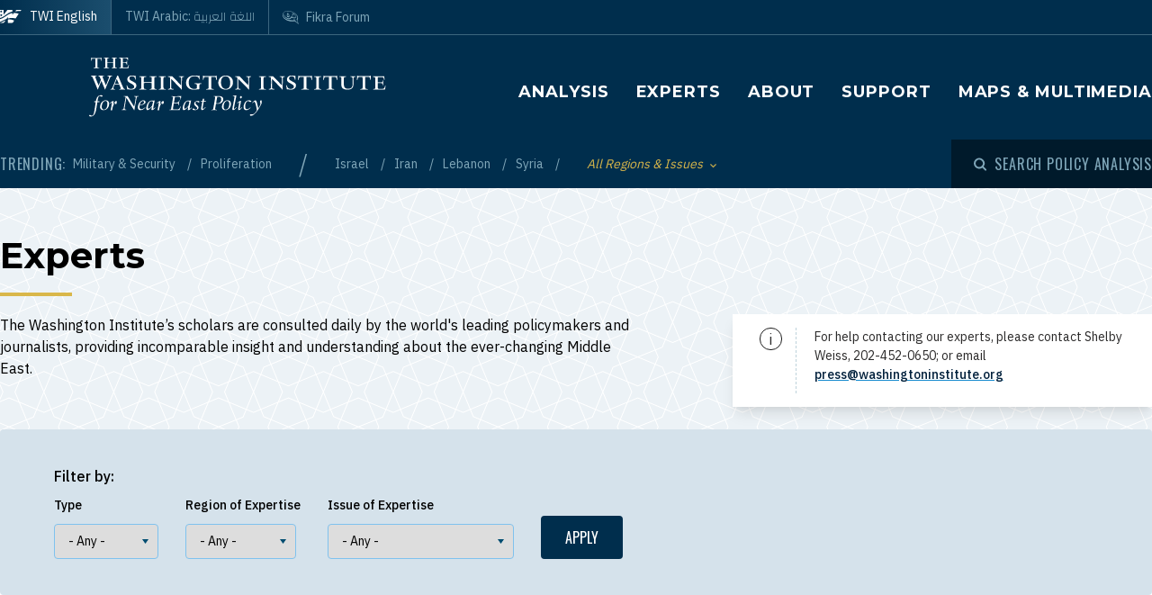

--- FILE ---
content_type: text/html; charset=UTF-8
request_url: https://www.washingtoninstitute.org/experts
body_size: 15643
content:
<!DOCTYPE html>
<html lang="en" dir="ltr" prefix="og: https://ogp.me/ns#">
  <head>
    <meta charset="utf-8" />
<link rel="canonical" href="https://www.washingtoninstitute.org/experts" />
<meta property="og:type" content="website" />
<meta property="og:url" content="https://www.washingtoninstitute.org/experts" />
<meta property="fb:app_id" content="256281040558" />
<meta name="twitter:card" content="summary_large_image" />
<meta name="twitter:title" content="Experts" />
<meta property="og:image" content="https://www.washingtoninstitute.org/modules/custom/newcity_customizations/newcity_customizations.info.yml/images/twi-default-social.jpg" />
<meta property="twitter:image" content="https://www.washingtoninstitute.org/modules/custom/newcity_customizations/newcity_customizations.info.yml/images/twi-default-social.jpg" />
<meta name="Generator" content="Drupal 10 (https://www.drupal.org)" />
<meta name="MobileOptimized" content="width" />
<meta name="HandheldFriendly" content="true" />
<meta name="viewport" content="width=device-width, initial-scale=1.0" />
<link rel="icon" href="/themes/custom/wayah/favicon.ico" type="image/vnd.microsoft.icon" />
<script src="/sites/default/files/google_tag/main/google_tag.script.js?t8v94y" defer></script>

    <title>Experts | The Washington Institute</title>
    <link rel="stylesheet" media="all" href="/sites/default/files/css/css_gGPtmfagkSEHd4z9cCUMJ6v8JiiFVEnQHssdRtxKAr8.css?delta=0&amp;language=en&amp;theme=wayah&amp;include=eJxVjeEKgCAQg1_I8pmunChoF55l9vRFWtCf8W1jbOYEvXCKFPwJJVUyop5IoHaPIvrRMbLZAlShSq61DbG8cKxIeXAgg_TLpDvLnL_K3o8d2-QCBpY0Ng" />
<link rel="stylesheet" media="all" href="/sites/default/files/css/css_8iPoFQS_2d0_p6hdFNgTu0423XW_15sryDTWvZh5KoI.css?delta=1&amp;language=en&amp;theme=wayah&amp;include=eJxVjeEKgCAQg1_I8pmunChoF55l9vRFWtCf8W1jbOYEvXCKFPwJJVUyop5IoHaPIvrRMbLZAlShSq61DbG8cKxIeXAgg_TLpDvLnL_K3o8d2-QCBpY0Ng" />
<link rel="stylesheet" media="all" href="https://fonts.googleapis.com/css2?family=IBM+Plex+Sans:wght@400;500&amp;family=IBM+Plex+Serif:wght@400;500;700&amp;family=Oswald&amp;family=Montserrat:wght@400;600;700;800&amp;family=Changa:wght@200&amp;display=swap" />
<link rel="stylesheet" media="all" href="/sites/default/files/css/css_nLWeZKWlgtR62YdcNhe48ZZ7TCa9zH00WKbLq_FI1F4.css?delta=3&amp;language=en&amp;theme=wayah&amp;include=eJxVjeEKgCAQg1_I8pmunChoF55l9vRFWtCf8W1jbOYEvXCKFPwJJVUyop5IoHaPIvrRMbLZAlShSq61DbG8cKxIeXAgg_TLpDvLnL_K3o8d2-QCBpY0Ng" />
<link rel="stylesheet" media="print" href="/sites/default/files/css/css_5h7AQpT5NGvaC8LWap7SsAXA3Ytuf6guj7eFMv_KjzU.css?delta=4&amp;language=en&amp;theme=wayah&amp;include=eJxVjeEKgCAQg1_I8pmunChoF55l9vRFWtCf8W1jbOYEvXCKFPwJJVUyop5IoHaPIvrRMbLZAlShSq61DbG8cKxIeXAgg_TLpDvLnL_K3o8d2-QCBpY0Ng" />

    
    <meta name="format-detection" content="telephone=no">
  </head>
  <body>
        <a href="#main-content" class="visually-hidden focusable block text-center">
      Skip to main content
    </a>
    <noscript><iframe src="https://www.googletagmanager.com/ns.html?id=GTM-N3G3KV2" height="0" width="0" style="display:none;visibility:hidden"></iframe></noscript>
      <div class="dialog-off-canvas-main-canvas" data-off-canvas-main-canvas>
    <div class="layout-container">
  
<header class="header relative
               text-white
               
               bg-blue
               ">

    <div class="flex justify-between sm:hidden py-10 px-15">
    <a class="flex items-center pr-15" href="/">
      <img src="/themes/custom/wayah/static/twi_logo-lockup.svg" alt="TWI logo" class="h-40" />
      <span class="sr-only">The Washington Institute for Near East Policy</span>
    </a>
    <button id="main-menu-toggler" aria-expanded="false" class="flex relative items-center px-10 py-5 text-blue-120">
      <svg id="main-menu-open-logo" class="fill-current h-15 w-15" aria-hidden="true" viewBox="0 0 22 22" xmlns="http://www.w3.org/2000/svg"><g><rect x="0.5" y="18" width="21" height="4"/><rect x="0.5" y="9" width="21" height="4"/><rect x="0.5" width="21" height="4"/></g></svg>
      <svg id="main-menu-close-logo" class="hidden fill-current h-15 w-15" aria-hidden="true" width="14" height="14" viewBox="0 0 14 14" xmlns="http://www.w3.org/2000/svg"><path d="M13.69.321a1.057 1.057 0 0 0-1.498 0L7 5.503 1.808.31A1.057 1.057 0 1 0 .31 1.808L5.503 7 .31 12.192a1.057 1.057 0 1 0 1.497 1.497L7 8.497l5.192 5.192a1.057 1.057 0 1 0 1.497-1.497L8.497 7l5.192-5.192a1.064 1.064 0 0 0 0-1.487z" fill="currentColor" fill-rule="evenodd"/></svg>
      <span aria-hidden="true" class="pl-10 font-sans_alt uppercase">Menu</span>
      <span class="sr-only">Toggle Main Menu</span>
    </button>
  </div>

    <div id="header-content" class="hidden sm:flex flex-col px-30 sm:px-0" style="transition: height 300ms;">

    <div class="container py-15 border-b-1 border-dashed border-blue-230 mb-20  sm:py-25  sm:border-b-0 sm:mb-0 flex-row-wrap">
      <div class="flex flex-wrap justify-between">
        <div class="header__logo hidden sm:flex items-center sm:flex-shrink-0 max-w-full xl:flex-2/5">
          <a href="/" class="flex items-center">
            <div>
              <img src="/themes/custom/wayah/static/logo40.svg" alt="logo"/>
            </div>
            <div class="pl-15">
              <img src="/themes/custom/wayah/static/wordmark.svg" alt="wordmark" class="ie11:max-w-none" />
            </div>
            <span class="visually-hidden">Homepage</span>

          </a>
        </div>

        <div class="header__nav flex flex-col items-end">
          <div class="header__main-nav sm:mt-25">
                    <div>
    <nav role="navigation" aria-labelledby="block-wayah-main-menu-menu" id="block-wayah-main-menu">
            
  <h2 class="visually-hidden" id="block-wayah-main-menu-menu">Main navigation</h2>
  

        <div>


<div class="main-nav text-base md:text-lg font-bold font-heading uppercase tracking-wider">
  <ul class="no-decoration sm:flex flex-wrap -mt-10 ">
                      <li class="mt-10 pr-30"><a 
        class=""
        href="/policy-analysis">Analysis</a></li>
                      <li class="mt-10 pr-30"><a 
        class=""
        href="/experts">Experts</a></li>
                      <li class="mt-10 pr-30"><a 
        class=""
        href="/about">About</a></li>
                      <li class="mt-10 pr-30"><a 
        class=""
        href="/support">Support</a></li>
                      <li class="mt-10 "><a 
        class=""
        href="/maps-multimedia">Maps &amp; Multimedia</a></li>
      </ul>
</div></div>
  </nav>

  </div>

              </div>
        </div>
      </div>
    </div>

    <div class="header__subhead 
                sm:bg-blue-800 text-blue-230
                ">
      <div class="header__subhead-flexbox container flex flex-wrap flex-row sm:items-center text-sm sm:pt-15 md:pt-0">
        <div class="flex-none w-full sm:w-auto mr-8 mb-10 sm:mb-0 text-base text-blue-120 sm:text-blue-230">
          <span class="font-sans_alt uppercase tracking-wider">Trending:</span>
        </div>
                      <div id="block-trendingissues" class="header__trending-list">
  
  
  <ul class="slash ">
      <li>
                      <a class="" href="/policy-analysis/military-security" >
                      Military &amp; Security
                            </a>
          </li>
      <li>
                      <a class="" href="/policy-analysis/proliferation" >
                      Proliferation
                            </a>
          </li>
  </ul></div>

              <div id="block-trendingregions" class="header__trending-list">
  
  
  <ul class="slash ">
      <li>
                      <a class="" href="/policy-analysis/israel" >
                      Israel
                            </a>
          </li>
      <li>
                      <a class="" href="/policy-analysis/iran" >
                      Iran
                            </a>
          </li>
      <li>
                      <a class="" href="/policy-analysis/lebanon" >
                      Lebanon
                            </a>
          </li>
      <li>
                      <a class="" href="/policy-analysis/syria" >
                      Syria
                            </a>
          </li>
  </ul></div>

          
        <div class="pr-30">
          <button id="drawer-toggle" aria-expanded="false" class="text-gold italic flex flex-nowrap items-center">
            <span class="sr-only">Toggle List of </span>
            <span aria-hidden="true">All Regions & Issues</span>
            <svg aria-hidden="true" class="ml-8 mt-4 h-5 fill-current transition-transform duration-200" viewBox="0 0 7 5" xmlns="http://www.w3.org/2000/svg"><path d="M3.5 4.326L7 .826 6.174 0 3.5 2.688.826 0 0 .826z" fill-rule="nonzero" opacity=".9"/></svg>
          </button>
        </div>


                <div class="header__tray hidden sm:order-last -ml-30 escape-container overflow-hidden sm:bg-blue-800" style="transition: height 300ms; height: 0; min-width: 100vw;">
          <div class="container px-30 sm:px-0">
            <div class="lg:flex sm:px-20 md:px-50 lg:px-0">
                              <div class="sm:pt-40 lg:pt-20 sm:pb-30 mb-15 sm:mb-0 border-dashed border-blue-230 border-opacity-25 lg:pr-40">
                  <div class="views-element-container" id="block-views-block-header-drawer-listings-regions">
  <div class="header__tray-panel">
    
    
    <h2 class="header__tray-panel-headline intro-decoration-underline__sm">Regions &amp; Countries</h2>
    <div class="header__tray-panel-content">
      <div><div class="js-view-dom-id-75dddf55b6e0df6a558660e7de3eec03753f5e5a361b9514c5f51f08ffc277ea">
  
  
  

  
  
  

  <div class="">
  <div>
  
  <ul class="list-none column-count-3">

          <li><div class="views-field views-field-name"><span class="field-content"><a href="/policy-analysis/egypt" hreflang="en">Egypt</a></span></div></li>
          <li><div class="views-field views-field-name"><span class="field-content"><a href="/policy-analysis/gulf-states" hreflang="en">Gulf States</a></span></div></li>
          <li><div class="views-field views-field-name"><span class="field-content"><a href="/policy-analysis/iran" hreflang="en">Iran</a></span></div></li>
          <li><div class="views-field views-field-name"><span class="field-content"><a href="/policy-analysis/iraq" hreflang="en">Iraq</a></span></div></li>
          <li><div class="views-field views-field-name"><span class="field-content"><a href="/policy-analysis/israel" hreflang="en">Israel</a></span></div></li>
          <li><div class="views-field views-field-name"><span class="field-content"><a href="/policy-analysis/jordan" hreflang="en">Jordan</a></span></div></li>
          <li><div class="views-field views-field-name"><span class="field-content"><a href="/policy-analysis/lebanon" hreflang="en">Lebanon</a></span></div></li>
          <li><div class="views-field views-field-name"><span class="field-content"><a href="/policy-analysis/middle-east" hreflang="en">Middle East</a></span></div></li>
          <li><div class="views-field views-field-name"><span class="field-content"><a href="/policy-analysis/north-africa" hreflang="en">North Africa</a></span></div></li>
          <li><div class="views-field views-field-name"><span class="field-content"><a href="/policy-analysis/palestinians" hreflang="en">Palestinians</a></span></div></li>
          <li><div class="views-field views-field-name"><span class="field-content"><a href="/policy-analysis/syria" hreflang="en">Syria</a></span></div></li>
          <li><div class="views-field views-field-name"><span class="field-content"><a href="/policy-analysis/turkey" hreflang="en">Turkey</a></span></div></li>
    
  </ul>

</div>

    </div>
    

  

  

  
  
</div>
</div>

    </div>
  </div>
</div>
                </div>
                              <div class="sm:pt-40 lg:pt-20 sm:pb-30 mb-15 sm:mb-0 border-dashed border-blue-230 border-opacity-25 sm:border-t-1 lg:border-t-0 lg:border-l-1 lg:pl-40">
                  <div class="views-element-container" id="block-views-block-header-drawer-listings-issues">
  <div class="header__tray-panel">
    
    
    <h2 class="header__tray-panel-headline intro-decoration-underline__sm">Issues</h2>
    <div class="header__tray-panel-content">
      <div><div class="js-view-dom-id-dbd8cc6d5b0268a7dea36d54cf7e2121a9b8afe29b007d6e736557c329306a15">
  
  
  

  
  
  

  <div class="">
  <div>
  
  <ul class="list-none column-count-3">

          <li><div class="views-field views-field-name"><span class="field-content"><a href="/policy-analysis/arab-islamic-politics" hreflang="en">Arab &amp; Islamic Politics</a></span></div></li>
          <li><div class="views-field views-field-name"><span class="field-content"><a href="/policy-analysis/arab-israeli-relations" hreflang="en">Arab-Israeli Relations</a></span></div></li>
          <li><div class="views-field views-field-name"><span class="field-content"><a href="/policy-analysis/democracy-reform" hreflang="en">Democracy &amp; Reform</a></span></div></li>
          <li><div class="views-field views-field-name"><span class="field-content"><a href="/policy-analysis/energy-economics" hreflang="en">Energy &amp; Economics</a></span></div></li>
          <li><div class="views-field views-field-name"><span class="field-content"><a href="/policy-analysis/great-power-competition" hreflang="en">Great Power Competition</a></span></div></li>
          <li><div class="views-field views-field-name"><span class="field-content"><a href="/policy-analysis/gulf-energy-policy" hreflang="en">Gulf &amp; Energy Policy</a></span></div></li>
          <li><div class="views-field views-field-name"><span class="field-content"><a href="/policy-analysis/military-security" hreflang="en">Military &amp; Security</a></span></div></li>
          <li><div class="views-field views-field-name"><span class="field-content"><a href="/policy-analysis/peace-process" hreflang="en">Peace Process</a></span></div></li>
          <li><div class="views-field views-field-name"><span class="field-content"><a href="/policy-analysis/proliferation" hreflang="en">Proliferation</a></span></div></li>
          <li><div class="views-field views-field-name"><span class="field-content"><a href="/policy-analysis/terrorism" hreflang="en">Terrorism</a></span></div></li>
          <li><div class="views-field views-field-name"><span class="field-content"><a href="/policy-analysis/us-policy" hreflang="en">U.S. Policy</a></span></div></li>
    
  </ul>

</div>

    </div>
    

  

  

  
  
</div>
</div>

    </div>
  </div>
</div>
                </div>
                          </div>
            <button id="drawer-closer" class="sm:hidden text-gold italic flex flex-nowrap items-center">
              <span class="sr-only">Close List of All Regions and Issues</span>
              <span aria-hidden="true">Close</span>
              <svg aria-hidden="true" class="h-5 ml-8 mb-5 fill-current" style="transform: rotate(180deg);" viewBox="0 0 7 5" xmlns="http://www.w3.org/2000/svg"><path d="M3.5 4.326L7 .826 6.174 0 3.5 2.688.826 0 0 .826z" fill-rule="nonzero" opacity=".9"/></svg>
            </button>

          </div>
        </div>
                <div class="header__search w-full md:w-auto py-15 sm:pl-25 md:ml-auto my-15 sm:mb-0 md:my-0 border-blue-210 border-t-1 border-b-1 sm:mb-0 sm:border-t-0 sm:border-b-0
                    text-blue-120 sm:text-blue-230">
          <button id="search-modal-opener" aria-label="Open modal" class="flex relative items-center">
            <svg aria-hidden="true" width="15" height="15" viewBox="0 0 15 15" xmlns="http://www.w3.org/2000/svg"><path d="M10.243 2.243a6.002 6.002 0 0 1 .648 7.72l2.887 2.886a1 1 0 0 1-1.327 1.492l-.087-.078-2.887-2.887a6.002 6.002 0 0 1-7.72-9.133 6 6 0 0 1 8.486 0zM3.172 3.657a4 4 0 1 0 5.656 5.657 4 4 0 0 0-5.656-5.657z" fill="currentColor" fill-rule="nonzero"/></svg>
            <span class="pl-8 font-sans_alt uppercase tracking-wider text-base">Search Policy Analysis</span>
          </button>
        </div>

      </div>
    </div>

    <div class="header__superhead container pb-15 sm:pb-0 border-blue-230 sm:border-border border-b-1 sm:order-first text-sm">
      <div class="header__superhead-flexbox inline-flex flex-col sm:flex-row text-blue-230 sm:text-white">
        <div class="header__home__wrapper mr-auto sm:mr-0">
          <a class="header__home" href="/">
            <svg aria-hidden="true" class="hidden sm:block fill-current z-10 h-15 ie11:w-30 mr-8 flex-shrink-0" viewBox="0 0 1034 618" xmlns="http://www.w3.org/2000/svg"><path d="M364 439.384c152.11-23.576 262.16 36.991 287 52.343l-49.726 75.058h-.165S581.734 595 545.894 595H364zM257 479l-63.225 89.326s-18.943 26.314-54.057 26.54L-4 595c81.632-20.404 184.324-80.135 184.324-80.135C205.944 500.91 232.636 487.99 257 479zm380.938-340.935C751.26 136.367 835.604 168.513 859 179.598L716.795 390.474c-133.392-30.307-250.847-25.354-357.304 4.057v-72.784l-60.616 89.27c-45.51 17.453-97.028 44.033-140.47 66.793C58.43 530.17-6.104 555.1-49 558V427.173c66.482-1.793 151.824-19.977 371.841-178.446 87.622-63.067 170.992-94.082 247.237-105.261v83.09zM160.938-23v251.12L338.33 5.013S357.987-23 394.085-23H572v99.03c-108.555 24.265-195.714 70.447-278.512 134.775C61.986 390.6-33.298 371.933-49 369.11V-23h209.939zM53.766 180.064l-16.297 40.229H-2.395l34.86 33.966-17.847 41.462L53.765 272.5l42.388 23.221-17.512-41.462 34.858-33.966H73.137l-19.372-40.229zm0-169.69L37.468 50.53H-2.395l34.86 33.99-17.847 41.439 39.147-23.174 42.388 23.174L78.641 84.52l34.858-33.99H73.137L53.765 10.374zM985-5l-43.402 61.402C909.233 54.328 813.373 50.423 698 66l38.978-48.451S750.436-5 778.982-5H985z" fill-rule="evenodd"/></svg>
            <span>TWI English</span>
          </a>
        </div>
        <a class="mr-auto sm:mr-0 " href="/ar">
          <span class="relative">TWI Arabic: <span class="font-rtl font-ar">اللغة العربية</span></span>
        </a>
        
        <a class="header__fikra mr-auto sm:mr-0 " href="/fikraforum">
          <svg aria-hidden="true" class="hidden sm:block fill-current z-10 h-15 ie11:w-30 mr-8 flex-shrink-0" viewBox="0 0 23 19" xmlns="http://www.w3.org/2000/svg"><path d="M1.91 10.533C-2.53 5.493 1.217-.586 8.552.045c6.513.56 16.588 6.445 12.41 13.11.127.557.332 1.231.559 1.919l.154.459c.57 1.684 1.195 3.314 1.035 3.39-.143.07-1.473-1.023-2.832-2.167l-.388-.327c-.773-.654-1.52-1.29-2.023-1.7-6.391 1.163-12.635-.877-15.557-4.196zm18.004 1.574C24.438 6.137 12.95.039 6.279.57 3.153.818.155 2.66.861 6.338c1.078 5.62 9.263 7.635 16.43 6.643 1.51 1.287 2.705 3.277 4.373 4.406-.403-1.811-1.267-3.55-1.75-5.28zm-2.098-1.05c-.002.652-.482.86-1.023.981-.354.112-.743.181-1.074.243l.005-.02c.03-.112.172-.627.17-.679l1.458-.398c.152-.045.305-.088.462-.126zm-3.67-7.865c2.793.994 4.786 2.788 6.117 5.244-1.614-1.533-3.192-3.1-5.418-4.02-.445 1.186-.536 3.11-.525 4.753.89.168 1.896.285 3.147.315-.144-.627.215-1.693.699-1.398 4.228 2.577-3.624 2.967-5.419 1.573C9.633 15.005.01 8.918 2.434 3.366 1.187 8.81 11.123 14.23 12.222 7.037c.221.437.715 1.123.644 1.628 0 0 .25.326.58.35.436-1.661-.06-4.485.7-5.823zm4.656 6.203c.225-.168-.478-1.002-.71-.634-.326.376.38.88.71.634zM5.95 3.939c0-.346.854-.223.854-.223 2.323.151 3.173 2.616 2.622 5.07C5.69 10.4 5.876 6.421 6.509 4.433c-.285-.146-.56-.33-.56-.495zm11.342 2.923c.382.026.375.44.35.874-.606.123-.627-.612-.35-.874zM7.503 4.94c-.91.931-.933 3.477 1.049 2.622.422-.998-.213-2.314-1.049-2.622zm.04-2.5l.305.245.061.793s-.183-.061-.305-.244-.366-.275-.366-.275l.305-.519zm-.854-.23l.305.244.06.793s-.182-.06-.304-.244c-.122-.183-.367-.274-.367-.274l.306-.52z" fill-rule="evenodd"/></svg>
          <span class="relative">Fikra Forum</span>
        </a>
      </div>
    </div>

    <div class="py-15 sm:hidden">
      <button id="main-menu-closer" class="flex relative items-center text-blue-120">
        <svg class="fill-current h-15 w-15" aria-hidden="true" width="14" height="14" viewBox="0 0 14 14" xmlns="http://www.w3.org/2000/svg"><path d="M13.69.321a1.057 1.057 0 0 0-1.498 0L7 5.503 1.808.31A1.057 1.057 0 1 0 .31 1.808L5.503 7 .31 12.192a1.057 1.057 0 1 0 1.497 1.497L7 8.497l5.192 5.192a1.057 1.057 0 1 0 1.497-1.497L8.497 7l5.192-5.192a1.064 1.064 0 0 0 0-1.487z" fill="currentColor" fill-rule="evenodd"/></svg>
        <span class="pl-10 font-sans_alt uppercase">Close Menu</span>
      </button>
    </div>
  </div>

    <div id="search-modal" class="z-50 fixed inset-0 bg-blue-800 transition-opacity duration-300" aria-hidden="true">
    <div role="dialog" aria-modal="true" aria-labelledby="search-modal-label">
      <div id="search-modal-content" class="container flex flex-col relative mx-auto px-10 pt-50">
        <button id="search-modal-closer" disabled class="relative self-end text-blue-230 text-base" aria-label="Close modal" data-micromodal-close>
          <svg class="fill-current inline-block mr-8 w-12" aria-hidden="true" width="14" height="14" viewBox="0 0 14 14" xmlns="http://www.w3.org/2000/svg"><path d="M13.69.321a1.057 1.057 0 0 0-1.498 0L7 5.503 1.808.31A1.057 1.057 0 1 0 .31 1.808L5.503 7 .31 12.192a1.057 1.057 0 1 0 1.497 1.497L7 8.497l5.192 5.192a1.057 1.057 0 1 0 1.497-1.497L8.497 7l5.192-5.192a1.064 1.064 0 0 0 0-1.487z" fill="currentColor" fill-rule="evenodd"/></svg>
          <span class="uppercase font-sans_alt tracking-wider align-middle">Close</span>
        </button>
        <form class="mt-30" method="get" action="/policy-analysis">
          <label class="inline-block text-white text-lg sm:text-3xl md:text-5xl lg:text-7xl font-heading font-bold mb-10" for="policy-search" id="search-modal-label">Search Policy Analysis</label>
          <div class="flex sm:mt-20">
            <input class="flex-1 bg-blue-500 font-heading font-normal text-blue-250 sm:text-lg md:text-2xl lg:text-4xl px-15 py-20 sm:p-40 border-0" id="policy-search" name="keyword" placeholder="Enter keywords to search..."/>
            <button type="submit" class="bg-blue-500 hover:bg-blue-290 ml-10 px-25 md:px-35 lg:px-40 text-white text-base" aria-label="Search">
              <svg class="fill-current mx-auto" aria-hidden="true" width="15" height="15" viewBox="0 0 15 15" xmlns="http://www.w3.org/2000/svg"><path d="M10.243 2.243a6.002 6.002 0 0 1 .648 7.72l2.887 2.886a1 1 0 0 1-1.327 1.492l-.087-.078-2.887-2.887a6.002 6.002 0 0 1-7.72-9.133 6 6 0 0 1 8.486 0zM3.172 3.657a4 4 0 1 0 5.656 5.657 4 4 0 0 0-5.656-5.657z" fill="currentColor" fill-rule="nonzero"/></svg>
              <span class="hidden sm:block mt-3 uppercase font-sans_alt tracking-wider">Search</span>
            </button>
          </div>
                  </form>
      </div>
    </div>
  </div>
</header>
  <main role="main" id="main-content">
          <div class="layout-content">
          <div>
    <div data-drupal-messages-fallback class="hidden"></div>
<div id="block-wayah-content">
  
    
      <div class="views-element-container"><div class="js-view-dom-id-388f45df45595361d18e0c4d5194a6e7bd4ba0d29c08b5b4b6858daaedbeeaa4 experts-landing">
  
  

  
  <div class="page-header">
      <div class="bg-blue-50 pb-20 lg:pb-60" style="background-image: url('/themes/custom/wayah/static/bgtile_stars-light.svg');">
      <div class="container xl-max:px-20 pt-20 lg:pt-50">
                <div>
          <h1 class="intro-decoration-underline">Experts</h1>

              <div class="md:flex items-start">
                      <div class="mb-20 md:mb-0 md:pr-50 lg:pr-100">
          <p class="intro-light">The Washington Institute’s scholars are consulted daily by the world's leading policymakers and journalists, providing incomparable insight and understanding about the ever-changing Middle East.</p>
        </div>
                              <div class="alert alert--aside sm:flex flex-no-wrap
            px-30 py-15 text-gray-950 bg-white
            shadow-lg">
    <div class="flex-0 pr-15 mr-20 mb-15 sm:mb-0 border-r-1 border-blue-230 border-opacity-50 border-dashed">
      <div class="h-25 w-25 border-1 border-black rounded-full text-center">i</div>
    </div>

    <div class="flex-1 wysiwyg text-sm">
        <p>For help contacting our experts, please contact Shelby Weiss, 202-452-0650; or email <a href="mailto:press@washingtoninstitute.org">press@washingtoninstitute.org</a></p>
    </div>
</div>
                  </div>
  
        </div>
      </div>
    </div>
  </div>
  <div class="container lg:push-up">
    <div class="mb-30">
      <form class="views-exposed-form" data-drupal-selector="views-exposed-form-experts-page-1" action="/experts" method="get" id="views-exposed-form-experts-page-1" accept-charset="UTF-8">
  
<div class="bg-blue-120 py-20 lg:py-40 px-20 lg:px-60 rounded mb-40">
  <p class="mb-10 font-medium">Filter by:</p>
      <div class="mb-10">
    
  </div>
      <div class="md:flex md:space-x-30 items-end">
    
<div class="js-form-item form-item js-form-type-select form-item-type js-form-item-type text-sm mb-10 lg:mb-0">
      <label for="edit-type">Type</label>
        <select data-drupal-selector="edit-type" id="edit-type" name="type" class="form-select"><option value="All" selected="selected">- Any -</option><option value="43">Leadership</option><option value="2">Fellows</option><option value="3">Adjuncts</option></select>
        </div>

<div class="js-form-item form-item js-form-type-select form-item-region js-form-item-region text-sm mb-10 lg:mb-0">
      <label for="edit-region">Region of Expertise</label>
        <select data-drupal-selector="edit-region" id="edit-region" name="region" class="form-select"><option value="All" selected="selected">- Any -</option><option value="13">Egypt</option><option value="17">Gulf States</option><option value="16">Iran</option><option value="14">Iraq</option><option value="34">Israel</option><option value="44">Jordan</option><option value="36">Lebanon</option><option value="54">Middle East</option><option value="40">North Africa</option><option value="35">Palestinians</option><option value="45">Syria</option><option value="42">Turkey</option></select>
        </div>

<div class="js-form-item form-item js-form-type-select form-item-issue js-form-item-issue text-sm mb-10 lg:mb-0">
      <label for="edit-issue">Issue of Expertise</label>
        <select data-drupal-selector="edit-issue" id="edit-issue" name="issue" class="form-select"><option value="All" selected="selected">- Any -</option><option value="4">Arab &amp; Islamic Politics</option><option value="37">Arab-Israeli Relations</option><option value="5">Democracy &amp; Reform</option><option value="31">Energy &amp; Economics</option><option value="117">Great Power Competition</option><option value="15">Gulf &amp; Energy Policy</option><option value="11">Military &amp; Security</option><option value="38">Peace Process</option><option value="32">Proliferation</option><option value="33">Terrorism</option><option value="12">U.S. Policy</option></select>
        </div>
<div data-drupal-selector="edit-actions" class="form-actions js-form-wrapper form-wrapper" id="edit-actions">  <input data-drupal-selector="edit-submit-experts" type="submit" id="edit-submit-experts" value="Apply" class="button js-form-submit form-submit btn" />
</div>

  </div>
</div>
</form>

    </div>

    

    <div class="overflow-hidden">
      
<div class="views-view-experts">
  <div class="overflow-hidden experts-collection">
  <div class="flex flex-wrap justify-center sm:-mx-20">
          <div class="max-w-3/4 sm:max-w-none pt-20 sm:px-20 sm:flex-1/2 md:flex-1/3 lg:flex-1/4 mb-20">
        <div>
  
  <a href="/experts/robert-satloff" class="block teaser group mb-20 lg:mb-40">
      <div class="relative mb-20">
              <div class="absolute z-10 left-0 bottom-0 p-5 bg-gold text-xs uppercase font-semibold">
          Leadership
        </div>
            
            <div class="field field--name-field-media field--type-entity-reference field--label-hidden field__item"><article class="media image">
  
  
            <div class="field field--name-field-media-image field--type-image field--label-hidden field__item">  <img loading="lazy" src="/sites/default/files/styles/square_350/public/2023-04/Satloff%20portrait%20197.jpg?h=f995e586&amp;itok=7vSH47ih" width="350" height="350" alt="Robert Satloff - source: The Washington Institute" />


</div>
      
</article>
</div>
      
    </div>
  
  <div>
    <h2 class="font-semibold text-blue-500 group-hover:text-blue-280 group-focus:text-blue-280"><span>Robert Satloff</span>
</h2>

        <div class="mt-5 text-sm">
      <p>
      <div class="field field--name-field-titles field--type-string field--label-hidden field__items">
              <div class="field__item">Segal Executive Director</div>
              <div class="field__item">Howard P. Berkowitz Chair in U.S. Middle East Policy</div>
          </div>
  </p>
    </div>
      </div>
</a></div>
      </div>
          <div class="max-w-3/4 sm:max-w-none pt-20 sm:px-20 sm:flex-1/2 md:flex-1/3 lg:flex-1/4 mb-20">
        <div>
  
  <a href="/experts/dennis-ross" class="block teaser group mb-20 lg:mb-40">
      <div class="relative mb-20">
              <div class="absolute z-10 left-0 bottom-0 p-5 bg-gold text-xs uppercase font-semibold">
          Leadership
        </div>
            
            <div class="field field--name-field-media field--type-entity-reference field--label-hidden field__item"><article class="media image">
  
  
            <div class="field field--name-field-media-image field--type-image field--label-hidden field__item">  <img loading="lazy" src="/sites/default/files/styles/square_350/public/2022-11/Ross%20TWI%20portrait%202022%20114.jpg?h=72cee19d&amp;itok=zJ-ueLhe" width="350" height="350" alt="Ambassador Dennis Ross" />


</div>
      
</article>
</div>
      
    </div>
  
  <div>
    <h2 class="font-semibold text-blue-500 group-hover:text-blue-280 group-focus:text-blue-280"><span>Dennis Ross</span>
</h2>

        <div class="mt-5 text-sm">
      <p>
      <div class="field field--name-field-titles field--type-string field--label-hidden field__items">
              <div class="field__item">William Davidson Distinguished Fellow</div>
              <div class="field__item">Counselor</div>
              <div class="field__item">Irwin Levy Family Program on the U.S.-Israel Strategic Relationship</div>
          </div>
  </p>
    </div>
      </div>
</a></div>
      </div>
          <div class="max-w-3/4 sm:max-w-none pt-20 sm:px-20 sm:flex-1/2 md:flex-1/3 lg:flex-1/4 mb-20">
        <div>
  
  <a href="/experts/michael-singh" class="block teaser group mb-20 lg:mb-40">
      <div class="relative mb-20">
              <div class="absolute z-10 left-0 bottom-0 p-5 bg-gold text-xs uppercase font-semibold">
          Leadership
        </div>
            
            <div class="field field--name-field-media field--type-entity-reference field--label-hidden field__item"><article class="media image">
  
  
            <div class="field field--name-field-media-image field--type-image field--label-hidden field__item">  <img loading="lazy" src="/sites/default/files/styles/square_350/public/imports/Singh_WINEP_0017.jpg?h=7be2dde1&amp;itok=PxINYwXn" width="350" height="350" alt="Michael Singh" />


</div>
      
</article>
</div>
      
    </div>
  
  <div>
    <h2 class="font-semibold text-blue-500 group-hover:text-blue-280 group-focus:text-blue-280"><span>Michael Singh</span>
</h2>

        <div class="mt-5 text-sm">
      <p>
      <div class="field field--name-field-titles field--type-string field--label-hidden field__items">
              <div class="field__item">Managing Director</div>
              <div class="field__item">Lane-Swig Senior Fellow</div>
          </div>
  </p>
    </div>
      </div>
</a></div>
      </div>
          <div class="max-w-3/4 sm:max-w-none pt-20 sm:px-20 sm:flex-1/2 md:flex-1/3 lg:flex-1/4 mb-20">
        <div>
  
  <a href="/experts/dana-stroul" class="block teaser group mb-20 lg:mb-40">
      <div class="relative mb-20">
              <div class="absolute z-10 left-0 bottom-0 p-5 bg-gold text-xs uppercase font-semibold">
          Leadership
        </div>
            
            <div class="field field--name-field-media field--type-entity-reference field--label-hidden field__item"><article class="media image">
  
  
            <div class="field field--name-field-media-image field--type-image field--label-hidden field__item">  <img loading="lazy" src="/sites/default/files/styles/square_350/public/2025-02/Stroul2025.jpg?h=40546526&amp;itok=a5pUAZj5" width="350" height="350" alt="Dana Stroul" />


</div>
      
</article>
</div>
      
    </div>
  
  <div>
    <h2 class="font-semibold text-blue-500 group-hover:text-blue-280 group-focus:text-blue-280"><span>Dana Stroul</span>
</h2>

        <div class="mt-5 text-sm">
      <p>
      <div class="field field--name-field-titles field--type-string field--label-hidden field__items">
              <div class="field__item">Director of Research</div>
              <div class="field__item">Shelly and Michael Kassen Senior Fellow</div>
          </div>
  </p>
    </div>
      </div>
</a></div>
      </div>
          <div class="max-w-3/4 sm:max-w-none pt-20 sm:px-20 sm:flex-1/2 md:flex-1/3 lg:flex-1/4 mb-20">
        <div>
  
  <a href="/experts/scott-abramson" class="block teaser group mb-20 lg:mb-40">
      <div class="relative mb-20">
              <div class="absolute z-10 left-0 bottom-0 p-5 bg-gold text-xs uppercase font-semibold">
          Fellows
        </div>
            
            <div class="field field--name-field-media field--type-entity-reference field--label-hidden field__item"><article class="media image">
  
  
            <div class="field field--name-field-media-image field--type-image field--label-hidden field__item">  <img loading="lazy" src="/sites/default/files/styles/square_350/public/2025-06/AbramsonScottA_2.jpg?h=eeb2e951&amp;itok=pStM-LIB" width="350" height="350" alt="Scott Abramson" />


</div>
      
</article>
</div>
      
    </div>
  
  <div>
    <h2 class="font-semibold text-blue-500 group-hover:text-blue-280 group-focus:text-blue-280"><span>Scott Abramson</span>
</h2>

        <div class="mt-5 text-sm">
      <p>
      <div class="field field--name-field-titles field--type-string field--label-hidden field__items">
              <div class="field__item">Senior Fellow</div>
              <div class="field__item">Program Director, The Washington Institute Education Initiative</div>
          </div>
  </p>
    </div>
      </div>
</a></div>
      </div>
          <div class="max-w-3/4 sm:max-w-none pt-20 sm:px-20 sm:flex-1/2 md:flex-1/3 lg:flex-1/4 mb-20">
        <div>
  
  <a href="/experts/ghaith-al-omari" class="block teaser group mb-20 lg:mb-40">
      <div class="relative mb-20">
              <div class="absolute z-10 left-0 bottom-0 p-5 bg-gold text-xs uppercase font-semibold">
          Fellows
        </div>
            
            <div class="field field--name-field-media field--type-entity-reference field--label-hidden field__item"><article class="media image">
  
  
            <div class="field field--name-field-media-image field--type-image field--label-hidden field__item">  <img loading="lazy" src="/sites/default/files/styles/square_350/public/2022-11/alOmari%20TWI%20portrait%202022%20384_0.jpg?h=2254fc47&amp;itok=vql0RTvw" width="350" height="350" alt="Ghaith al-Omari" />


</div>
      
</article>
</div>
      
    </div>
  
  <div>
    <h2 class="font-semibold text-blue-500 group-hover:text-blue-280 group-focus:text-blue-280"><span>Ghaith al-Omari</span>
</h2>

        <div class="mt-5 text-sm">
      <p>
      <div class="field field--name-field-titles field--type-string field--label-hidden field__items">
              <div class="field__item">Rosalinde and Arthur Gilbert Foundation Senior Fellow</div>
              <div class="field__item">Irwin Levy Family Program on the U.S.-Israel Strategic Relationship</div>
          </div>
  </p>
    </div>
      </div>
</a></div>
      </div>
          <div class="max-w-3/4 sm:max-w-none pt-20 sm:px-20 sm:flex-1/2 md:flex-1/3 lg:flex-1/4 mb-20">
        <div>
  
  <a href="/experts/april-longley-alley" class="block teaser group mb-20 lg:mb-40">
      <div class="relative mb-20">
              <div class="absolute z-10 left-0 bottom-0 p-5 bg-gold text-xs uppercase font-semibold">
          Fellows
        </div>
            
            <div class="field field--name-field-media field--type-entity-reference field--label-hidden field__item"><article class="media image">
  
  
            <div class="field field--name-field-media-image field--type-image field--label-hidden field__item">  <img loading="lazy" src="/sites/default/files/styles/square_350/public/2025-10/AlleyApril_2.jpg?h=6c4ae5d5&amp;itok=9pSAoSmp" width="350" height="350" alt="April Longley Alley" />


</div>
      
</article>
</div>
      
    </div>
  
  <div>
    <h2 class="font-semibold text-blue-500 group-hover:text-blue-280 group-focus:text-blue-280"><span>April Longley Alley</span>
</h2>

        <div class="mt-5 text-sm">
      <p>
      <div class="field field--name-field-titles field--type-string field--label-hidden field__items">
              <div class="field__item">Senior Fellow</div>
          </div>
  </p>
    </div>
      </div>
</a></div>
      </div>
          <div class="max-w-3/4 sm:max-w-none pt-20 sm:px-20 sm:flex-1/2 md:flex-1/3 lg:flex-1/4 mb-20">
        <div>
  
  <a href="/experts/anna-borshchevskaya" class="block teaser group mb-20 lg:mb-40">
      <div class="relative mb-20">
              <div class="absolute z-10 left-0 bottom-0 p-5 bg-gold text-xs uppercase font-semibold">
          Fellows
        </div>
            
            <div class="field field--name-field-media field--type-entity-reference field--label-hidden field__item"><article class="media image">
  
  
            <div class="field field--name-field-media-image field--type-image field--label-hidden field__item">  <img loading="lazy" src="/sites/default/files/styles/square_350/public/2025-02/Borshchevskaya20252.jpg?h=97e26aee&amp;itok=H3xAsarX" width="350" height="350" alt="Anna Borshchevskaya" />


</div>
      
</article>
</div>
      
    </div>
  
  <div>
    <h2 class="font-semibold text-blue-500 group-hover:text-blue-280 group-focus:text-blue-280"><span>Anna Borshchevskaya</span>
</h2>

        <div class="mt-5 text-sm">
      <p>
      <div class="field field--name-field-titles field--type-string field--label-hidden field__items">
              <div class="field__item">Harold Grinspoon Senior Fellow</div>
          </div>
  </p>
    </div>
      </div>
</a></div>
      </div>
          <div class="max-w-3/4 sm:max-w-none pt-20 sm:px-20 sm:flex-1/2 md:flex-1/3 lg:flex-1/4 mb-20">
        <div>
  
  <a href="/experts/soner-cagaptay" class="block teaser group mb-20 lg:mb-40">
      <div class="relative mb-20">
              <div class="absolute z-10 left-0 bottom-0 p-5 bg-gold text-xs uppercase font-semibold">
          Fellows
        </div>
            
            <div class="field field--name-field-media field--type-entity-reference field--label-hidden field__item"><article class="media image">
  
  
            <div class="field field--name-field-media-image field--type-image field--label-hidden field__item">  <img loading="lazy" src="/sites/default/files/styles/square_350/public/imports/SonerCagaptay_press2015.jpg?h=0ab42d9e&amp;itok=TFjCtZyy" width="350" height="350" alt="Soner Cagaptay" />


</div>
      
</article>
</div>
      
    </div>
  
  <div>
    <h2 class="font-semibold text-blue-500 group-hover:text-blue-280 group-focus:text-blue-280"><span>Soner Cagaptay</span>
</h2>

        <div class="mt-5 text-sm">
      <p>
      <div class="field field--name-field-titles field--type-string field--label-hidden field__items">
              <div class="field__item">Beyer Family Senior Fellow</div>
              <div class="field__item">Director, Turkish Research Program</div>
          </div>
  </p>
    </div>
      </div>
</a></div>
      </div>
          <div class="max-w-3/4 sm:max-w-none pt-20 sm:px-20 sm:flex-1/2 md:flex-1/3 lg:flex-1/4 mb-20">
        <div>
  
  <a href="/experts/patrick-clawson" class="block teaser group mb-20 lg:mb-40">
      <div class="relative mb-20">
              <div class="absolute z-10 left-0 bottom-0 p-5 bg-gold text-xs uppercase font-semibold">
          Fellows
        </div>
            
            <div class="field field--name-field-media field--type-entity-reference field--label-hidden field__item"><article class="media image">
  
  
            <div class="field field--name-field-media-image field--type-image field--label-hidden field__item">  <img loading="lazy" src="/sites/default/files/styles/square_350/public/2022-11/Clawson%20TWI%20portrait%202022%20027.jpg?h=b044a8f9&amp;itok=i2-v15fx" width="350" height="350" alt="Patrick Clawson" />


</div>
      
</article>
</div>
      
    </div>
  
  <div>
    <h2 class="font-semibold text-blue-500 group-hover:text-blue-280 group-focus:text-blue-280"><span>Patrick Clawson</span>
</h2>

        <div class="mt-5 text-sm">
      <p>
      <div class="field field--name-field-titles field--type-string field--label-hidden field__items">
              <div class="field__item">Morningstar Senior Fellow </div>
              <div class="field__item">Research Counselor</div>
              <div class="field__item">Director, Viterbi Program on Iran and U.S. Policy</div>
          </div>
  </p>
    </div>
      </div>
</a></div>
      </div>
          <div class="max-w-3/4 sm:max-w-none pt-20 sm:px-20 sm:flex-1/2 md:flex-1/3 lg:flex-1/4 mb-20">
        <div>
  
  <a href="/experts/catherine-cleveland" class="block teaser group mb-20 lg:mb-40">
      <div class="relative mb-20">
              <div class="absolute z-10 left-0 bottom-0 p-5 bg-gold text-xs uppercase font-semibold">
          Fellows
        </div>
            
            <div class="field field--name-field-media field--type-entity-reference field--label-hidden field__item"><article class="media image">
  
  
            <div class="field field--name-field-media-image field--type-image field--label-hidden field__item">  <img loading="lazy" src="/sites/default/files/styles/square_350/public/2022-11/Cleveland%20TWI%20portrait%202022%20381.jpg?h=97ff97ff&amp;itok=gv2AD3Fj" width="350" height="350" alt="Catherine Cleveland" />


</div>
      
</article>
</div>
      
    </div>
  
  <div>
    <h2 class="font-semibold text-blue-500 group-hover:text-blue-280 group-focus:text-blue-280"><span>Catherine Cleveland</span>
</h2>

        <div class="mt-5 text-sm">
      <p>
      <div class="field field--name-field-titles field--type-string field--label-hidden field__items">
              <div class="field__item">Croft-Wagner Family Senior Fellow</div>
          </div>
  </p>
    </div>
      </div>
</a></div>
      </div>
          <div class="max-w-3/4 sm:max-w-none pt-20 sm:px-20 sm:flex-1/2 md:flex-1/3 lg:flex-1/4 mb-20">
        <div>
  
  <a href="/experts/holly-dagres" class="block teaser group mb-20 lg:mb-40">
      <div class="relative mb-20">
              <div class="absolute z-10 left-0 bottom-0 p-5 bg-gold text-xs uppercase font-semibold">
          Fellows
        </div>
            
            <div class="field field--name-field-media field--type-entity-reference field--label-hidden field__item"><article class="media image">
  
  
            <div class="field field--name-field-media-image field--type-image field--label-hidden field__item">  <img loading="lazy" src="/sites/default/files/styles/square_350/public/2025-02/dagresHolly25.jpg?h=09d50063&amp;itok=7lxcbAbG" width="350" height="350" alt="Holly Dagres" />


</div>
      
</article>
</div>
      
    </div>
  
  <div>
    <h2 class="font-semibold text-blue-500 group-hover:text-blue-280 group-focus:text-blue-280"><span>Holly Dagres</span>
</h2>

        <div class="mt-5 text-sm">
      <p>
      <div class="field field--name-field-titles field--type-string field--label-hidden field__items">
              <div class="field__item">Libitzky Family Senior Fellow</div>
          </div>
  </p>
    </div>
      </div>
</a></div>
      </div>
          <div class="max-w-3/4 sm:max-w-none pt-20 sm:px-20 sm:flex-1/2 md:flex-1/3 lg:flex-1/4 mb-20">
        <div>
  
  <a href="/experts/elizabeth-dent" class="block teaser group mb-20 lg:mb-40">
      <div class="relative mb-20">
              <div class="absolute z-10 left-0 bottom-0 p-5 bg-gold text-xs uppercase font-semibold">
          Fellows
        </div>
            
            <div class="field field--name-field-media field--type-entity-reference field--label-hidden field__item"><article class="media image">
  
  
            <div class="field field--name-field-media-image field--type-image field--label-hidden field__item">  <img loading="lazy" src="/sites/default/files/styles/square_350/public/2024-06/DentLiz1hires.jpg?h=fbf4b26c&amp;itok=QZxsv5hy" width="350" height="350" alt="Elizabeth Dent - source: The Washington Institute" />


</div>
      
</article>
</div>
      
    </div>
  
  <div>
    <h2 class="font-semibold text-blue-500 group-hover:text-blue-280 group-focus:text-blue-280"><span>Elizabeth Dent</span>
</h2>

        <div class="mt-5 text-sm">
      <p>
      <div class="field field--name-field-titles field--type-string field--label-hidden field__items">
              <div class="field__item">Nathan and Esther K. Wagner Senior Fellow</div>
          </div>
  </p>
    </div>
      </div>
</a></div>
      </div>
          <div class="max-w-3/4 sm:max-w-none pt-20 sm:px-20 sm:flex-1/2 md:flex-1/3 lg:flex-1/4 mb-20">
        <div>
  
  <a href="/experts/michael-eisenstadt" class="block teaser group mb-20 lg:mb-40">
      <div class="relative mb-20">
              <div class="absolute z-10 left-0 bottom-0 p-5 bg-gold text-xs uppercase font-semibold">
          Fellows
        </div>
            
            <div class="field field--name-field-media field--type-entity-reference field--label-hidden field__item"><article class="media image">
  
  
            <div class="field field--name-field-media-image field--type-image field--label-hidden field__item">  <img loading="lazy" src="/sites/default/files/styles/square_350/public/2022-12/Eisenstadt%20TWI%20portrait%202022%20167v2%20600px.jpg?h=d28015cd&amp;itok=4uhx7-qL" width="350" height="350" alt="Michael Eisenstadt" />


</div>
      
</article>
</div>
      
    </div>
  
  <div>
    <h2 class="font-semibold text-blue-500 group-hover:text-blue-280 group-focus:text-blue-280"><span>Michael Eisenstadt</span>
</h2>

        <div class="mt-5 text-sm">
      <p>
      <div class="field field--name-field-titles field--type-string field--label-hidden field__items">
              <div class="field__item">Kahn Senior Fellow </div>
              <div class="field__item">Director, Military &amp; Security Studies Program</div>
          </div>
  </p>
    </div>
      </div>
</a></div>
      </div>
          <div class="max-w-3/4 sm:max-w-none pt-20 sm:px-20 sm:flex-1/2 md:flex-1/3 lg:flex-1/4 mb-20">
        <div>
  
  <a href="/experts/ben-fishman" class="block teaser group mb-20 lg:mb-40">
      <div class="relative mb-20">
              <div class="absolute z-10 left-0 bottom-0 p-5 bg-gold text-xs uppercase font-semibold">
          Fellows
        </div>
            
            <div class="field field--name-field-media field--type-entity-reference field--label-hidden field__item"><article class="media image">
  
  
            <div class="field field--name-field-media-image field--type-image field--label-hidden field__item">  <img loading="lazy" src="/sites/default/files/styles/square_350/public/imports/Fishman2017.jpg?h=fdaa56d7&amp;itok=bFsHHsMx" width="350" height="350" alt="Ben Fishman" />


</div>
      
</article>
</div>
      
    </div>
  
  <div>
    <h2 class="font-semibold text-blue-500 group-hover:text-blue-280 group-focus:text-blue-280"><span>Ben Fishman</span>
</h2>

        <div class="mt-5 text-sm">
      <p>
      <div class="field field--name-field-titles field--type-string field--label-hidden field__items">
              <div class="field__item">Steven D. Levy Senior Fellow</div>
          </div>
  </p>
    </div>
      </div>
</a></div>
      </div>
          <div class="max-w-3/4 sm:max-w-none pt-20 sm:px-20 sm:flex-1/2 md:flex-1/3 lg:flex-1/4 mb-20">
        <div>
  
  <a href="/experts/hanin-ghaddar" class="block teaser group mb-20 lg:mb-40">
      <div class="relative mb-20">
              <div class="absolute z-10 left-0 bottom-0 p-5 bg-gold text-xs uppercase font-semibold">
          Fellows
        </div>
            
            <div class="field field--name-field-media field--type-entity-reference field--label-hidden field__item"><article class="media image">
  
  
            <div class="field field--name-field-media-image field--type-image field--label-hidden field__item">  <img loading="lazy" src="/sites/default/files/styles/square_350/public/2022-11/Ghaddar%20TWI%20portrait%202022%20329.jpg?h=aae76cd3&amp;itok=9Ic6fGBO" width="350" height="350" alt="Hanin Ghaddar" />


</div>
      
</article>
</div>
      
    </div>
  
  <div>
    <h2 class="font-semibold text-blue-500 group-hover:text-blue-280 group-focus:text-blue-280"><span>Hanin Ghaddar</span>
</h2>

        <div class="mt-5 text-sm">
      <p>
      <div class="field field--name-field-titles field--type-string field--label-hidden field__items">
              <div class="field__item">Friedmann Senior Fellow</div>
          </div>
  </p>
    </div>
      </div>
</a></div>
      </div>
          <div class="max-w-3/4 sm:max-w-none pt-20 sm:px-20 sm:flex-1/2 md:flex-1/3 lg:flex-1/4 mb-20">
        <div>
  
  <a href="/experts/simon-henderson" class="block teaser group mb-20 lg:mb-40">
      <div class="relative mb-20">
              <div class="absolute z-10 left-0 bottom-0 p-5 bg-gold text-xs uppercase font-semibold">
          Fellows
        </div>
            
            <div class="field field--name-field-media field--type-entity-reference field--label-hidden field__item"><article class="media image">
  
  
            <div class="field field--name-field-media-image field--type-image field--label-hidden field__item">  <img loading="lazy" src="/sites/default/files/styles/square_350/public/2022-11/Henderson%20portrait%202022%20049.jpg?h=15408505&amp;itok=lC1wxSPv" width="350" height="350" alt="Simon Henderson" />


</div>
      
</article>
</div>
      
    </div>
  
  <div>
    <h2 class="font-semibold text-blue-500 group-hover:text-blue-280 group-focus:text-blue-280"><span>Simon Henderson</span>
</h2>

        <div class="mt-5 text-sm">
      <p>
      <div class="field field--name-field-titles field--type-string field--label-hidden field__items">
              <div class="field__item">Baker Senior Fellow</div>
              <div class="field__item">Director, Bernstein Program on Gulf and Energy Policy </div>
          </div>
  </p>
    </div>
      </div>
</a></div>
      </div>
          <div class="max-w-3/4 sm:max-w-none pt-20 sm:px-20 sm:flex-1/2 md:flex-1/3 lg:flex-1/4 mb-20">
        <div>
  
  <a href="/experts/sabina-henneberg" class="block teaser group mb-20 lg:mb-40">
      <div class="relative mb-20">
              <div class="absolute z-10 left-0 bottom-0 p-5 bg-gold text-xs uppercase font-semibold">
          Fellows
        </div>
            
            <div class="field field--name-field-media field--type-entity-reference field--label-hidden field__item"><article class="media image">
  
  
            <div class="field field--name-field-media-image field--type-image field--label-hidden field__item">  <img loading="lazy" src="/sites/default/files/styles/square_350/public/2023-01/Henneberg%202022%20TWI%20portrait%20400.jpg?h=34138896&amp;itok=MqSBlRED" width="350" height="350" alt="Sabina Henneberg" />


</div>
      
</article>
</div>
      
    </div>
  
  <div>
    <h2 class="font-semibold text-blue-500 group-hover:text-blue-280 group-focus:text-blue-280"><span>Sabina Henneberg</span>
</h2>

        <div class="mt-5 text-sm">
      <p>
      <div class="field field--name-field-titles field--type-string field--label-hidden field__items">
              <div class="field__item">Senior Fellow</div>
              <div class="field__item">Director, Junior Research Program</div>
          </div>
  </p>
    </div>
      </div>
</a></div>
      </div>
          <div class="max-w-3/4 sm:max-w-none pt-20 sm:px-20 sm:flex-1/2 md:flex-1/3 lg:flex-1/4 mb-20">
        <div>
  
  <a href="/experts/michael-herzog" class="block teaser group mb-20 lg:mb-40">
      <div class="relative mb-20">
              <div class="absolute z-10 left-0 bottom-0 p-5 bg-gold text-xs uppercase font-semibold">
          Fellows
        </div>
            
            <div class="field field--name-field-media field--type-entity-reference field--label-hidden field__item"><article class="media image">
  
  
            <div class="field field--name-field-media-image field--type-image field--label-hidden field__item">  <img loading="lazy" src="/sites/default/files/styles/square_350/public/imports/Herzog_press_photo.jpg?h=2c9cb7e0&amp;itok=jpweLBmb" width="350" height="350" alt="Michael Herzog" />


</div>
      
</article>
</div>
      
    </div>
  
  <div>
    <h2 class="font-semibold text-blue-500 group-hover:text-blue-280 group-focus:text-blue-280"><span>Michael Herzog</span>
</h2>

        <div class="mt-5 text-sm">
      <p>
      <div class="field field--name-field-titles field--type-string field--label-hidden field__items">
              <div class="field__item">Tisch Distinguished Fellow</div>
          </div>
  </p>
    </div>
      </div>
</a></div>
      </div>
          <div class="max-w-3/4 sm:max-w-none pt-20 sm:px-20 sm:flex-1/2 md:flex-1/3 lg:flex-1/4 mb-20">
        <div>
  
  <a href="/experts/michael-jacobson" class="block teaser group mb-20 lg:mb-40">
      <div class="relative mb-20">
              <div class="absolute z-10 left-0 bottom-0 p-5 bg-gold text-xs uppercase font-semibold">
          Fellows
        </div>
            
            <div class="field field--name-field-media field--type-entity-reference field--label-hidden field__item"><article class="media image">
  
  
            <div class="field field--name-field-media-image field--type-image field--label-hidden field__item">  <img loading="lazy" src="/sites/default/files/styles/square_350/public/2025-10/JacobsonMike2025a.jpg?h=612ed452&amp;itok=dNPd4EB5" width="350" height="350" alt="Michael Jacobson" />


</div>
      
</article>
</div>
      
    </div>
  
  <div>
    <h2 class="font-semibold text-blue-500 group-hover:text-blue-280 group-focus:text-blue-280"><span>Michael Jacobson</span>
</h2>

        <div class="mt-5 text-sm">
      <p>
      <div class="field field--name-field-titles field--type-string field--label-hidden field__items">
              <div class="field__item">Senior Fellow</div>
          </div>
  </p>
    </div>
      </div>
</a></div>
      </div>
          <div class="max-w-3/4 sm:max-w-none pt-20 sm:px-20 sm:flex-1/2 md:flex-1/3 lg:flex-1/4 mb-20">
        <div>
  
  <a href="/experts/james-jeffrey" class="block teaser group mb-20 lg:mb-40">
      <div class="relative mb-20">
              <div class="absolute z-10 left-0 bottom-0 p-5 bg-gold text-xs uppercase font-semibold">
          Fellows
        </div>
            
            <div class="field field--name-field-media field--type-entity-reference field--label-hidden field__item"><article class="media image">
  
  
            <div class="field field--name-field-media-image field--type-image field--label-hidden field__item">  <img loading="lazy" src="/sites/default/files/styles/square_350/public/imports/JamesJeffrey_press2014.jpg?h=e9668de6&amp;itok=Ek1vWr8q" width="350" height="350" alt="Ambassador James Jeffrey" />


</div>
      
</article>
</div>
      
    </div>
  
  <div>
    <h2 class="font-semibold text-blue-500 group-hover:text-blue-280 group-focus:text-blue-280"><span>James Jeffrey</span>
</h2>

        <div class="mt-5 text-sm">
      <p>
      <div class="field field--name-field-titles field--type-string field--label-hidden field__items">
              <div class="field__item">Philip Solondz Distinguished Fellow</div>
          </div>
  </p>
    </div>
      </div>
</a></div>
      </div>
          <div class="max-w-3/4 sm:max-w-none pt-20 sm:px-20 sm:flex-1/2 md:flex-1/3 lg:flex-1/4 mb-20">
        <div>
  
  <a href="/experts/martin-kramer" class="block teaser group mb-20 lg:mb-40">
      <div class="relative mb-20">
              <div class="absolute z-10 left-0 bottom-0 p-5 bg-gold text-xs uppercase font-semibold">
          Fellows
        </div>
            
            <div class="field field--name-field-media field--type-entity-reference field--label-hidden field__item"><article class="media image">
  
  
            <div class="field field--name-field-media-image field--type-image field--label-hidden field__item">  <img loading="lazy" src="/sites/default/files/styles/square_350/public/2022-11/Kramer%20TWI%20portrait%202022%20275.jpg?h=316904b0&amp;itok=v-qRH341" width="350" height="350" alt="Martin Kramer" />


</div>
      
</article>
</div>
      
    </div>
  
  <div>
    <h2 class="font-semibold text-blue-500 group-hover:text-blue-280 group-focus:text-blue-280"><span>Martin Kramer</span>
</h2>

        <div class="mt-5 text-sm">
      <p>
      <div class="field field--name-field-titles field--type-string field--label-hidden field__items">
              <div class="field__item">Walter P. Stern Fellow </div>
          </div>
  </p>
    </div>
      </div>
</a></div>
      </div>
          <div class="max-w-3/4 sm:max-w-none pt-20 sm:px-20 sm:flex-1/2 md:flex-1/3 lg:flex-1/4 mb-20">
        <div>
  
  <a href="/experts/michael-erik-kurilla" class="block teaser group mb-20 lg:mb-40">
      <div class="relative mb-20">
              <div class="absolute z-10 left-0 bottom-0 p-5 bg-gold text-xs uppercase font-semibold">
          Fellows
        </div>
            
            <div class="field field--name-field-media field--type-entity-reference field--label-hidden field__item"><article class="media image">
  
  
            <div class="field field--name-field-media-image field--type-image field--label-hidden field__item">  <img loading="lazy" src="/sites/default/files/styles/square_350/public/2025-11/KurillaCivilian.png?h=a193eea8&amp;itok=K9ZyQgTg" width="350" height="350" alt="Michael &quot;Erik&quot; Kurila" />


</div>
      
</article>
</div>
      
    </div>
  
  <div>
    <h2 class="font-semibold text-blue-500 group-hover:text-blue-280 group-focus:text-blue-280"><span>Michael “Erik” Kurilla</span>
</h2>

        <div class="mt-5 text-sm">
      <p>
      <div class="field field--name-field-titles field--type-string field--label-hidden field__items">
              <div class="field__item">Bernstein Distinguished Fellow</div>
          </div>
  </p>
    </div>
      </div>
</a></div>
      </div>
          <div class="max-w-3/4 sm:max-w-none pt-20 sm:px-20 sm:flex-1/2 md:flex-1/3 lg:flex-1/4 mb-20">
        <div>
  
  <a href="/experts/matthew-levitt" class="block teaser group mb-20 lg:mb-40">
      <div class="relative mb-20">
              <div class="absolute z-10 left-0 bottom-0 p-5 bg-gold text-xs uppercase font-semibold">
          Fellows
        </div>
            
            <div class="field field--name-field-media field--type-entity-reference field--label-hidden field__item"><article class="media image">
  
  
            <div class="field field--name-field-media-image field--type-image field--label-hidden field__item">  <img loading="lazy" src="/sites/default/files/styles/square_350/public/2022-11/Levitt%20TWI%20portrait%202022%20107.jpg?h=04d1c860&amp;itok=1kIMBMWJ" width="350" height="350" alt="Matthew Levitt" />


</div>
      
</article>
</div>
      
    </div>
  
  <div>
    <h2 class="font-semibold text-blue-500 group-hover:text-blue-280 group-focus:text-blue-280"><span>Matthew Levitt</span>
</h2>

        <div class="mt-5 text-sm">
      <p>
      <div class="field field--name-field-titles field--type-string field--label-hidden field__items">
              <div class="field__item">Fromer-Wexler Senior Fellow</div>
              <div class="field__item">Director, Jeanette and Eli Reinhard Program on Counterterrorism and Intelligence</div>
          </div>
  </p>
    </div>
      </div>
</a></div>
      </div>
          <div class="max-w-3/4 sm:max-w-none pt-20 sm:px-20 sm:flex-1/2 md:flex-1/3 lg:flex-1/4 mb-20">
        <div>
  
  <a href="/experts/david-makovsky" class="block teaser group mb-20 lg:mb-40">
      <div class="relative mb-20">
              <div class="absolute z-10 left-0 bottom-0 p-5 bg-gold text-xs uppercase font-semibold">
          Fellows
        </div>
            
            <div class="field field--name-field-media field--type-entity-reference field--label-hidden field__item"><article class="media image">
  
  
            <div class="field field--name-field-media-image field--type-image field--label-hidden field__item">  <img loading="lazy" src="/sites/default/files/styles/square_350/public/2025-01/Makovsky2025a.jpg?h=4bbfc612&amp;itok=yWoaYb8z" width="350" height="350" alt="David Makovsky" />


</div>
      
</article>
</div>
      
    </div>
  
  <div>
    <h2 class="font-semibold text-blue-500 group-hover:text-blue-280 group-focus:text-blue-280"><span>David Makovsky</span>
</h2>

        <div class="mt-5 text-sm">
      <p>
      <div class="field field--name-field-titles field--type-string field--label-hidden field__items">
              <div class="field__item">Ziegler Distinguished Fellow</div>
              <div class="field__item">Director, Koret Project on Arab-Israel Relations</div>
              <div class="field__item">Irwin Levy Family Program on the U.S.-Israel Strategic Relationship</div>
          </div>
  </p>
    </div>
      </div>
</a></div>
      </div>
          <div class="max-w-3/4 sm:max-w-none pt-20 sm:px-20 sm:flex-1/2 md:flex-1/3 lg:flex-1/4 mb-20">
        <div>
  
  <a href="/experts/devorah-margolin" class="block teaser group mb-20 lg:mb-40">
      <div class="relative mb-20">
              <div class="absolute z-10 left-0 bottom-0 p-5 bg-gold text-xs uppercase font-semibold">
          Fellows
        </div>
            
            <div class="field field--name-field-media field--type-entity-reference field--label-hidden field__item"><article class="media image">
  
  
            <div class="field field--name-field-media-image field--type-image field--label-hidden field__item">  <img loading="lazy" src="/sites/default/files/styles/square_350/public/2022-12/Margolin%20TWI%20Portrait%20068%20v3.jpg?h=1286f6be&amp;itok=40ZGldkW" width="350" height="350" alt="Devorah Margolin" />


</div>
      
</article>
</div>
      
    </div>
  
  <div>
    <h2 class="font-semibold text-blue-500 group-hover:text-blue-280 group-focus:text-blue-280"><span>Devorah Margolin</span>
</h2>

        <div class="mt-5 text-sm">
      <p>
      <div class="field field--name-field-titles field--type-string field--label-hidden field__items">
              <div class="field__item">Blumenstein-Rosenbloom Senior Fellow</div>
          </div>
  </p>
    </div>
      </div>
</a></div>
      </div>
          <div class="max-w-3/4 sm:max-w-none pt-20 sm:px-20 sm:flex-1/2 md:flex-1/3 lg:flex-1/4 mb-20">
        <div>
  
  <a href="/experts/souhire-medini" class="block teaser group mb-20 lg:mb-40">
      <div class="relative mb-20">
              <div class="absolute z-10 left-0 bottom-0 p-5 bg-gold text-xs uppercase font-semibold">
          Fellows
        </div>
            
            <div class="field field--name-field-media field--type-entity-reference field--label-hidden field__item"><article class="media image">
  
  
            <div class="field field--name-field-media-image field--type-image field--label-hidden field__item">  <img loading="lazy" src="/sites/default/files/styles/square_350/public/2024-09/MediniSouhire.jpg?h=74a89f7b&amp;itok=e07jJLfP" width="350" height="350" alt="Souhire Medini" />


</div>
      
</article>
</div>
      
    </div>
  
  <div>
    <h2 class="font-semibold text-blue-500 group-hover:text-blue-280 group-focus:text-blue-280"><span>Souhire Medini</span>
</h2>

        <div class="mt-5 text-sm">
      <p>
      <div class="field field--name-field-titles field--type-string field--label-hidden field__items">
              <div class="field__item">Visiting Fellow</div>
          </div>
  </p>
    </div>
      </div>
</a></div>
      </div>
          <div class="max-w-3/4 sm:max-w-none pt-20 sm:px-20 sm:flex-1/2 md:flex-1/3 lg:flex-1/4 mb-20">
        <div>
  
  <a href="/experts/farzin-nadimi" class="block teaser group mb-20 lg:mb-40">
      <div class="relative mb-20">
              <div class="absolute z-10 left-0 bottom-0 p-5 bg-gold text-xs uppercase font-semibold">
          Fellows
        </div>
            
            <div class="field field--name-field-media field--type-entity-reference field--label-hidden field__item"><article class="media image">
  
  
            <div class="field field--name-field-media-image field--type-image field--label-hidden field__item">  <img loading="lazy" src="/sites/default/files/styles/square_350/public/2020-12/nadimifarzin.jpg?h=ceb27973&amp;itok=IIJMLntB" width="350" height="350" alt="Farzin Nadimi" />


</div>
      
</article>
</div>
      
    </div>
  
  <div>
    <h2 class="font-semibold text-blue-500 group-hover:text-blue-280 group-focus:text-blue-280"><span>Farzin Nadimi</span>
</h2>

        <div class="mt-5 text-sm">
      <p>
      <div class="field field--name-field-titles field--type-string field--label-hidden field__items">
              <div class="field__item">Senior Fellow</div>
          </div>
  </p>
    </div>
      </div>
</a></div>
      </div>
          <div class="max-w-3/4 sm:max-w-none pt-20 sm:px-20 sm:flex-1/2 md:flex-1/3 lg:flex-1/4 mb-20">
        <div>
  
  <a href="/experts/assaf-orion" class="block teaser group mb-20 lg:mb-40">
      <div class="relative mb-20">
              <div class="absolute z-10 left-0 bottom-0 p-5 bg-gold text-xs uppercase font-semibold">
          Fellows
        </div>
            
            <div class="field field--name-field-media field--type-entity-reference field--label-hidden field__item"><article class="media image">
  
  
            <div class="field field--name-field-media-image field--type-image field--label-hidden field__item">  <img loading="lazy" src="/sites/default/files/styles/square_350/public/imports/OrionAssaf.jpg?h=330ba269&amp;itok=4EDETpRF" width="350" height="350" alt="Assaf Orion" />


</div>
      
</article>
</div>
      
    </div>
  
  <div>
    <h2 class="font-semibold text-blue-500 group-hover:text-blue-280 group-focus:text-blue-280"><span>Assaf Orion</span>
</h2>

        <div class="mt-5 text-sm">
      <p>
      <div class="field field--name-field-titles field--type-string field--label-hidden field__items">
              <div class="field__item">Liz and Mony Rueven International Fellow</div>
          </div>
  </p>
    </div>
      </div>
</a></div>
      </div>
          <div class="max-w-3/4 sm:max-w-none pt-20 sm:px-20 sm:flex-1/2 md:flex-1/3 lg:flex-1/4 mb-20">
        <div>
  
  <a href="/experts/zohar-palti" class="block teaser group mb-20 lg:mb-40">
      <div class="relative mb-20">
              <div class="absolute z-10 left-0 bottom-0 p-5 bg-gold text-xs uppercase font-semibold">
          Fellows
        </div>
            
            <div class="field field--name-field-media field--type-entity-reference field--label-hidden field__item"><article class="media image">
  
  
            <div class="field field--name-field-media-image field--type-image field--label-hidden field__item">  <img loading="lazy" src="/sites/default/files/styles/square_350/public/2022-05/PaltiZoharAvatar.jpg?h=ec9daac9&amp;itok=ocFA9_X8" width="350" height="350" alt="Zohar Palti" />


</div>
      
</article>
</div>
      
    </div>
  
  <div>
    <h2 class="font-semibold text-blue-500 group-hover:text-blue-280 group-focus:text-blue-280"><span>Zohar Palti</span>
</h2>

        <div class="mt-5 text-sm">
      <p>
      <div class="field field--name-field-titles field--type-string field--label-hidden field__items">
              <div class="field__item">Viterbi International Fellow</div>
          </div>
  </p>
    </div>
      </div>
</a></div>
      </div>
          <div class="max-w-3/4 sm:max-w-none pt-20 sm:px-20 sm:flex-1/2 md:flex-1/3 lg:flex-1/4 mb-20">
        <div>
  
  <a href="/experts/noam-raydan" class="block teaser group mb-20 lg:mb-40">
      <div class="relative mb-20">
              <div class="absolute z-10 left-0 bottom-0 p-5 bg-gold text-xs uppercase font-semibold">
          Fellows
        </div>
            
            <div class="field field--name-field-media field--type-entity-reference field--label-hidden field__item"><article class="media image">
  
  
            <div class="field field--name-field-media-image field--type-image field--label-hidden field__item">  <img loading="lazy" src="/sites/default/files/styles/square_350/public/2023-08/RaydanNoam2023.jpg?h=c075c771&amp;itok=O0Zx57l6" width="350" height="350" alt="Noam Raydan" />


</div>
      
</article>
</div>
      
    </div>
  
  <div>
    <h2 class="font-semibold text-blue-500 group-hover:text-blue-280 group-focus:text-blue-280"><span>Noam Raydan</span>
</h2>

        <div class="mt-5 text-sm">
      <p>
      <div class="field field--name-field-titles field--type-string field--label-hidden field__items">
              <div class="field__item">Senior Fellow</div>
          </div>
  </p>
    </div>
      </div>
</a></div>
      </div>
          <div class="max-w-3/4 sm:max-w-none pt-20 sm:px-20 sm:flex-1/2 md:flex-1/3 lg:flex-1/4 mb-20">
        <div>
  
  <a href="/experts/grant-rumley" class="block teaser group mb-20 lg:mb-40">
      <div class="relative mb-20">
              <div class="absolute z-10 left-0 bottom-0 p-5 bg-gold text-xs uppercase font-semibold">
          Fellows
        </div>
            
            <div class="field field--name-field-media field--type-entity-reference field--label-hidden field__item"><article class="media image">
  
  
            <div class="field field--name-field-media-image field--type-image field--label-hidden field__item">  <img loading="lazy" src="/sites/default/files/styles/square_350/public/2025-02/Rumley25.jpeg?h=f0b0f911&amp;itok=PJQCPXuK" width="350" height="350" alt="Grant Rumley" />


</div>
      
</article>
</div>
      
    </div>
  
  <div>
    <h2 class="font-semibold text-blue-500 group-hover:text-blue-280 group-focus:text-blue-280"><span>Grant Rumley</span>
</h2>

        <div class="mt-5 text-sm">
      <p>
      <div class="field field--name-field-titles field--type-string field--label-hidden field__items">
              <div class="field__item">Meisel-Goldberger Senior Fellow</div>
              <div class="field__item">Director, Diane and Guilford Glazer Foundation Program on Great Power Competition and the Middle East</div>
          </div>
  </p>
    </div>
      </div>
</a></div>
      </div>
          <div class="max-w-3/4 sm:max-w-none pt-20 sm:px-20 sm:flex-1/2 md:flex-1/3 lg:flex-1/4 mb-20">
        <div>
  
  <a href="/experts/david-schenker" class="block teaser group mb-20 lg:mb-40">
      <div class="relative mb-20">
              <div class="absolute z-10 left-0 bottom-0 p-5 bg-gold text-xs uppercase font-semibold">
          Fellows
        </div>
            
            <div class="field field--name-field-media field--type-entity-reference field--label-hidden field__item"><article class="media image">
  
  
            <div class="field field--name-field-media-image field--type-image field--label-hidden field__item">  <img loading="lazy" src="/sites/default/files/styles/square_350/public/2022-12/Schenker%20TWI%20portrait%202022%20034.jpg?h=99f44042&amp;itok=1zlLbRKo" width="350" height="350" alt="David Schenker" />


</div>
      
</article>
</div>
      
    </div>
  
  <div>
    <h2 class="font-semibold text-blue-500 group-hover:text-blue-280 group-focus:text-blue-280"><span>David Schenker</span>
</h2>

        <div class="mt-5 text-sm">
      <p>
      <div class="field field--name-field-titles field--type-string field--label-hidden field__items">
              <div class="field__item">Taube Senior Fellow</div>
              <div class="field__item">Director, Linda and Tony Rubin Program on Arab Politics</div>
          </div>
  </p>
    </div>
      </div>
</a></div>
      </div>
          <div class="max-w-3/4 sm:max-w-none pt-20 sm:px-20 sm:flex-1/2 md:flex-1/3 lg:flex-1/4 mb-20">
        <div>
  
  <a href="/experts/andrew-j-tabler" class="block teaser group mb-20 lg:mb-40">
      <div class="relative mb-20">
              <div class="absolute z-10 left-0 bottom-0 p-5 bg-gold text-xs uppercase font-semibold">
          Fellows
        </div>
            
            <div class="field field--name-field-media field--type-entity-reference field--label-hidden field__item"><article class="media image">
  
  
            <div class="field field--name-field-media-image field--type-image field--label-hidden field__item">  <img loading="lazy" src="/sites/default/files/styles/square_350/public/imports/Tabler_press_photo.jpg?h=0e551a0a&amp;itok=QyL9bWQl" width="350" height="350" alt="Andrew J. Tabler" />


</div>
      
</article>
</div>
      
    </div>
  
  <div>
    <h2 class="font-semibold text-blue-500 group-hover:text-blue-280 group-focus:text-blue-280"><span>Andrew J. Tabler</span>
</h2>

        <div class="mt-5 text-sm">
      <p>
      <div class="field field--name-field-titles field--type-string field--label-hidden field__items">
              <div class="field__item">Martin J. Gross Senior Fellow </div>
          </div>
  </p>
    </div>
      </div>
</a></div>
      </div>
          <div class="max-w-3/4 sm:max-w-none pt-20 sm:px-20 sm:flex-1/2 md:flex-1/3 lg:flex-1/4 mb-20">
        <div>
  
  <a href="/experts/ehud-yaari" class="block teaser group mb-20 lg:mb-40">
      <div class="relative mb-20">
              <div class="absolute z-10 left-0 bottom-0 p-5 bg-gold text-xs uppercase font-semibold">
          Fellows
        </div>
            
            <div class="field field--name-field-media field--type-entity-reference field--label-hidden field__item"><article class="media image">
  
  
            <div class="field field--name-field-media-image field--type-image field--label-hidden field__item">  <img loading="lazy" src="/sites/default/files/styles/square_350/public/imports/Yaari_Ehud_press.jpg?h=6e754b88&amp;itok=uNMEvzdf" width="350" height="350" alt="" />


</div>
      
</article>
</div>
      
    </div>
  
  <div>
    <h2 class="font-semibold text-blue-500 group-hover:text-blue-280 group-focus:text-blue-280"><span>Ehud Yaari</span>
</h2>

        <div class="mt-5 text-sm">
      <p>
      <div class="field field--name-field-titles field--type-string field--label-hidden field__items">
              <div class="field__item">Lafer International Fellow</div>
          </div>
  </p>
    </div>
      </div>
</a></div>
      </div>
          <div class="max-w-3/4 sm:max-w-none pt-20 sm:px-20 sm:flex-1/2 md:flex-1/3 lg:flex-1/4 mb-20">
        <div>
  
  <a href="/experts/aaron-y-zelin" class="block teaser group mb-20 lg:mb-40">
      <div class="relative mb-20">
              <div class="absolute z-10 left-0 bottom-0 p-5 bg-gold text-xs uppercase font-semibold">
          Fellows
        </div>
            
            <div class="field field--name-field-media field--type-entity-reference field--label-hidden field__item"><article class="media image">
  
  
            <div class="field field--name-field-media-image field--type-image field--label-hidden field__item">  <img loading="lazy" src="/sites/default/files/styles/square_350/public/2022-11/Zelin%20TWI%20portrait%202022%20143.jpg?h=640dd1f8&amp;itok=LuRRr9wp" width="350" height="350" alt="Aaron Zelin" />


</div>
      
</article>
</div>
      
    </div>
  
  <div>
    <h2 class="font-semibold text-blue-500 group-hover:text-blue-280 group-focus:text-blue-280"><span>Aaron Y. Zelin</span>
</h2>

        <div class="mt-5 text-sm">
      <p>
      <div class="field field--name-field-titles field--type-string field--label-hidden field__items">
              <div class="field__item">Gloria and Ken Levy Senior Fellow</div>
          </div>
  </p>
    </div>
      </div>
</a></div>
      </div>
          <div class="max-w-3/4 sm:max-w-none pt-20 sm:px-20 sm:flex-1/2 md:flex-1/3 lg:flex-1/4 mb-20">
        <div>
  
  <a href="/experts/henry-tugendhat" class="block teaser group mb-20 lg:mb-40">
      <div class="relative mb-20">
              <div class="absolute z-10 left-0 bottom-0 p-5 bg-gold text-xs uppercase font-semibold">
          Fellows
        </div>
            
            <div class="field field--name-field-media field--type-entity-reference field--label-hidden field__item"><article class="media image">
  
  
            <div class="field field--name-field-media-image field--type-image field--label-hidden field__item">  <img loading="lazy" src="/sites/default/files/styles/square_350/public/2025-09/TugendhatHenry.jpg?h=b126f2a1&amp;itok=ANXWNBRR" width="350" height="350" alt="Henry Tugendhat" />


</div>
      
</article>
</div>
      
    </div>
  
  <div>
    <h2 class="font-semibold text-blue-500 group-hover:text-blue-280 group-focus:text-blue-280"><span>Henry Tugendhat</span>
</h2>

        <div class="mt-5 text-sm">
      <p>
      <div class="field field--name-field-titles field--type-string field--label-hidden field__items">
              <div class="field__item">Soref Fellow</div>
          </div>
  </p>
    </div>
      </div>
</a></div>
      </div>
          <div class="max-w-3/4 sm:max-w-none pt-20 sm:px-20 sm:flex-1/2 md:flex-1/3 lg:flex-1/4 mb-20">
        <div>
  
  <a href="/experts/fabrice-balanche" class="block teaser group mb-20 lg:mb-40">
      <div class="relative mb-20">
              <div class="absolute z-10 left-0 bottom-0 p-5 bg-gold text-xs uppercase font-semibold">
          Adjuncts
        </div>
            
            <div class="field field--name-field-media field--type-entity-reference field--label-hidden field__item"><article class="media image">
  
  
            <div class="field field--name-field-media-image field--type-image field--label-hidden field__item">  <img loading="lazy" src="/sites/default/files/styles/square_350/public/imports/LDW_8278-v2.JPG?h=e2345f6d&amp;itok=YvEPEDbN" width="350" height="350" alt="Fabrice Balanche" />


</div>
      
</article>
</div>
      
    </div>
  
  <div>
    <h2 class="font-semibold text-blue-500 group-hover:text-blue-280 group-focus:text-blue-280"><span>Fabrice Balanche</span>
</h2>

        <div class="mt-5 text-sm">
      <p>
      <div class="field field--name-field-titles field--type-string field--label-hidden field__items">
              <div class="field__item">Adjunct Fellow</div>
          </div>
  </p>
    </div>
      </div>
</a></div>
      </div>
          <div class="max-w-3/4 sm:max-w-none pt-20 sm:px-20 sm:flex-1/2 md:flex-1/3 lg:flex-1/4 mb-20">
        <div>
  
  <a href="/experts/katherine-bauer" class="block teaser group mb-20 lg:mb-40">
      <div class="relative mb-20">
              <div class="absolute z-10 left-0 bottom-0 p-5 bg-gold text-xs uppercase font-semibold">
          Adjuncts
        </div>
            
            <div class="field field--name-field-media field--type-entity-reference field--label-hidden field__item"><article class="media image">
  
  
            <div class="field field--name-field-media-image field--type-image field--label-hidden field__item">  <img loading="lazy" src="/sites/default/files/styles/square_350/public/imports/Bauer6.jpg?h=e9668de6&amp;itok=M9jSEW6J" width="350" height="350" alt="Katherine Bauer" />


</div>
      
</article>
</div>
      
    </div>
  
  <div>
    <h2 class="font-semibold text-blue-500 group-hover:text-blue-280 group-focus:text-blue-280"><span>Katherine Bauer</span>
</h2>

        <div class="mt-5 text-sm">
      <p>
      <div class="field field--name-field-titles field--type-string field--label-hidden field__items">
              <div class="field__item">Adjunct Fellow</div>
          </div>
  </p>
    </div>
      </div>
</a></div>
      </div>
          <div class="max-w-3/4 sm:max-w-none pt-20 sm:px-20 sm:flex-1/2 md:flex-1/3 lg:flex-1/4 mb-20">
        <div>
  
  <a href="/experts/roy-gutman" class="block teaser group mb-20 lg:mb-40">
      <div class="relative mb-20">
              <div class="absolute z-10 left-0 bottom-0 p-5 bg-gold text-xs uppercase font-semibold">
          Adjuncts
        </div>
            
            <div class="field field--name-field-media field--type-entity-reference field--label-hidden field__item"><article class="media image">
  
  
            <div class="field field--name-field-media-image field--type-image field--label-hidden field__item">  <img loading="lazy" src="/sites/default/files/styles/square_350/public/imports/GutmanRoy.jpg?h=faeac55d&amp;itok=9YuTMM3c" width="350" height="350" alt="Roy Gutman" />


</div>
      
</article>
</div>
      
    </div>
  
  <div>
    <h2 class="font-semibold text-blue-500 group-hover:text-blue-280 group-focus:text-blue-280"><span>Roy Gutman</span>
</h2>

        <div class="mt-5 text-sm">
      <p>
      <div class="field field--name-field-titles field--type-string field--label-hidden field__items">
              <div class="field__item">Associate Fellow</div>
          </div>
  </p>
    </div>
      </div>
</a></div>
      </div>
          <div class="max-w-3/4 sm:max-w-none pt-20 sm:px-20 sm:flex-1/2 md:flex-1/3 lg:flex-1/4 mb-20">
        <div>
  
  <a href="/experts/michael-knights" class="block teaser group mb-20 lg:mb-40">
      <div class="relative mb-20">
              <div class="absolute z-10 left-0 bottom-0 p-5 bg-gold text-xs uppercase font-semibold">
          Adjuncts
        </div>
            
            <div class="field field--name-field-media field--type-entity-reference field--label-hidden field__item"><article class="media image">
  
  
            <div class="field field--name-field-media-image field--type-image field--label-hidden field__item">  <img loading="lazy" src="/sites/default/files/styles/square_350/public/imports/Knights_press_photo.jpg?h=b2f69eba&amp;itok=SAu1DV_m" width="350" height="350" alt="Michael Knights" />


</div>
      
</article>
</div>
      
    </div>
  
  <div>
    <h2 class="font-semibold text-blue-500 group-hover:text-blue-280 group-focus:text-blue-280"><span>Michael Knights</span>
</h2>

        <div class="mt-5 text-sm">
      <p>
      <div class="field field--name-field-titles field--type-string field--label-hidden field__items">
              <div class="field__item">Adjunct Fellow</div>
          </div>
  </p>
    </div>
      </div>
</a></div>
      </div>
          <div class="max-w-3/4 sm:max-w-none pt-20 sm:px-20 sm:flex-1/2 md:flex-1/3 lg:flex-1/4 mb-20">
        <div>
  
  <a href="/experts/ido-levy" class="block teaser group mb-20 lg:mb-40">
      <div class="relative mb-20">
              <div class="absolute z-10 left-0 bottom-0 p-5 bg-gold text-xs uppercase font-semibold">
          Adjuncts
        </div>
            
            <div class="field field--name-field-media field--type-entity-reference field--label-hidden field__item"><article class="media image">
  
  
            <div class="field field--name-field-media-image field--type-image field--label-hidden field__item">  <img loading="lazy" src="/sites/default/files/styles/square_350/public/2021-09/LevyIdo2.jpg?h=3d86bf57&amp;itok=jZjuAC9R" width="350" height="350" alt="Ido Levy" />


</div>
      
</article>
</div>
      
    </div>
  
  <div>
    <h2 class="font-semibold text-blue-500 group-hover:text-blue-280 group-focus:text-blue-280"><span>Ido Levy</span>
</h2>

        <div class="mt-5 text-sm">
      <p>
      <div class="field field--name-field-titles field--type-string field--label-hidden field__items">
              <div class="field__item">Associate Fellow</div>
          </div>
  </p>
    </div>
      </div>
</a></div>
      </div>
          <div class="max-w-3/4 sm:max-w-none pt-20 sm:px-20 sm:flex-1/2 md:flex-1/3 lg:flex-1/4 mb-20">
        <div>
  
  <a href="/experts/hamdi-malik" class="block teaser group mb-20 lg:mb-40">
      <div class="relative mb-20">
              <div class="absolute z-10 left-0 bottom-0 p-5 bg-gold text-xs uppercase font-semibold">
          Adjuncts
        </div>
            
            <div class="field field--name-field-media field--type-entity-reference field--label-hidden field__item"><article class="media image">
  
  
            <div class="field field--name-field-media-image field--type-image field--label-hidden field__item">  <img loading="lazy" src="/sites/default/files/styles/square_350/public/2021-03/MalikHamdi2021.JPG?h=c0c12ca5&amp;itok=Pao5gOYZ" width="350" height="350" alt="Hamdi Malik" />


</div>
      
</article>
</div>
      
    </div>
  
  <div>
    <h2 class="font-semibold text-blue-500 group-hover:text-blue-280 group-focus:text-blue-280"><span>Hamdi Malik</span>
</h2>

        <div class="mt-5 text-sm">
      <p>
      <div class="field field--name-field-titles field--type-string field--label-hidden field__items">
              <div class="field__item">Associate Fellow</div>
          </div>
  </p>
    </div>
      </div>
</a></div>
      </div>
          <div class="max-w-3/4 sm:max-w-none pt-20 sm:px-20 sm:flex-1/2 md:flex-1/3 lg:flex-1/4 mb-20">
        <div>
  
  <a href="/experts/nickolay-mladenov" class="block teaser group mb-20 lg:mb-40">
      <div class="relative mb-20">
              <div class="absolute z-10 left-0 bottom-0 p-5 bg-gold text-xs uppercase font-semibold">
          Adjuncts
        </div>
            
            <div class="field field--name-field-media field--type-entity-reference field--label-hidden field__item"><article class="media image">
  
  
            <div class="field field--name-field-media-image field--type-image field--label-hidden field__item">  <img loading="lazy" src="/sites/default/files/styles/square_350/public/2021-08/Mladenov.jpg?h=b07a5d80&amp;itok=TVf_Gvqe" width="350" height="350" alt="Nickolay Mladenov" />


</div>
      
</article>
</div>
      
    </div>
  
  <div>
    <h2 class="font-semibold text-blue-500 group-hover:text-blue-280 group-focus:text-blue-280"><span>Nickolay Mladenov</span>
</h2>

        <div class="mt-5 text-sm">
      <p>
      <div class="field field--name-field-titles field--type-string field--label-hidden field__items">
              <div class="field__item">Segal Distinguished Visiting Fellow</div>
          </div>
  </p>
    </div>
      </div>
</a></div>
      </div>
          <div class="max-w-3/4 sm:max-w-none pt-20 sm:px-20 sm:flex-1/2 md:flex-1/3 lg:flex-1/4 mb-20">
        <div>
  
  <a href="/experts/richard-nephew" class="block teaser group mb-20 lg:mb-40">
      <div class="relative mb-20">
              <div class="absolute z-10 left-0 bottom-0 p-5 bg-gold text-xs uppercase font-semibold">
          Adjuncts
        </div>
            
            <div class="field field--name-field-media field--type-entity-reference field--label-hidden field__item"><article class="media image">
  
  
            <div class="field field--name-field-media-image field--type-image field--label-hidden field__item">  <img loading="lazy" src="/sites/default/files/styles/square_350/public/2024-08/NephewRichard.jpg?h=7d380afe&amp;itok=M5VX3Psr" width="350" height="350" alt="Richard Nephew" />


</div>
      
</article>
</div>
      
    </div>
  
  <div>
    <h2 class="font-semibold text-blue-500 group-hover:text-blue-280 group-focus:text-blue-280"><span>Richard Nephew</span>
</h2>

        <div class="mt-5 text-sm">
      <p>
      <div class="field field--name-field-titles field--type-string field--label-hidden field__items">
              <div class="field__item">Bernstein Adjunct Fellow</div>
          </div>
  </p>
    </div>
      </div>
</a></div>
      </div>
          <div class="max-w-3/4 sm:max-w-none pt-20 sm:px-20 sm:flex-1/2 md:flex-1/3 lg:flex-1/4 mb-20">
        <div>
  
  <a href="/experts/neomi-neumann" class="block teaser group mb-20 lg:mb-40">
      <div class="relative mb-20">
              <div class="absolute z-10 left-0 bottom-0 p-5 bg-gold text-xs uppercase font-semibold">
          Adjuncts
        </div>
            
            <div class="field field--name-field-media field--type-entity-reference field--label-hidden field__item"><article class="media image">
  
  
            <div class="field field--name-field-media-image field--type-image field--label-hidden field__item">  <img loading="lazy" src="/sites/default/files/styles/square_350/public/2023-07/NeumanNeomi.JPG?h=0677e23f&amp;itok=4wN4UMDP" width="350" height="350" alt="Neomi Neumann" />


</div>
      
</article>
</div>
      
    </div>
  
  <div>
    <h2 class="font-semibold text-blue-500 group-hover:text-blue-280 group-focus:text-blue-280"><span>Neomi Neumann</span>
</h2>

        <div class="mt-5 text-sm">
      <p>
      <div class="field field--name-field-titles field--type-string field--label-hidden field__items">
              <div class="field__item">Adjunct Fellow</div>
          </div>
  </p>
    </div>
      </div>
</a></div>
      </div>
          <div class="max-w-3/4 sm:max-w-none pt-20 sm:px-20 sm:flex-1/2 md:flex-1/3 lg:flex-1/4 mb-20">
        <div>
  
  <a href="/experts/eric-pelofsky" class="block teaser group mb-20 lg:mb-40">
      <div class="relative mb-20">
              <div class="absolute z-10 left-0 bottom-0 p-5 bg-gold text-xs uppercase font-semibold">
          Adjuncts
        </div>
            
            <div class="field field--name-field-media field--type-entity-reference field--label-hidden field__item"><article class="media image">
  
  
            <div class="field field--name-field-media-image field--type-image field--label-hidden field__item">  <img loading="lazy" src="/sites/default/files/styles/square_350/public/imports/PelofskyEricLoRes.jpg?h=1b8a5d6d&amp;itok=QSeDNlOI" width="350" height="350" alt="Eric Pelofsky" />


</div>
      
</article>
</div>
      
    </div>
  
  <div>
    <h2 class="font-semibold text-blue-500 group-hover:text-blue-280 group-focus:text-blue-280"><span>Eric Pelofsky</span>
</h2>

        <div class="mt-5 text-sm">
      <p>
      <div class="field field--name-field-titles field--type-string field--label-hidden field__items">
              <div class="field__item">Adjunct Fellow</div>
          </div>
  </p>
    </div>
      </div>
</a></div>
      </div>
          <div class="max-w-3/4 sm:max-w-none pt-20 sm:px-20 sm:flex-1/2 md:flex-1/3 lg:flex-1/4 mb-20">
        <div>
  
  <a href="/experts/moran-stern" class="block teaser group mb-20 lg:mb-40">
      <div class="relative mb-20">
              <div class="absolute z-10 left-0 bottom-0 p-5 bg-gold text-xs uppercase font-semibold">
          Adjuncts
        </div>
            
            <div class="field field--name-field-media field--type-entity-reference field--label-hidden field__item"><article class="media image">
  
  
            <div class="field field--name-field-media-image field--type-image field--label-hidden field__item">  <img loading="lazy" src="/sites/default/files/styles/square_350/public/2022-12/SternMoran.jpg?h=33c08737&amp;itok=uymvGx_Z" width="350" height="350" alt="Moran Stern" />


</div>
      
</article>
</div>
      
    </div>
  
  <div>
    <h2 class="font-semibold text-blue-500 group-hover:text-blue-280 group-focus:text-blue-280"><span>Moran Stern</span>
</h2>

        <div class="mt-5 text-sm">
      <p>
      <div class="field field--name-field-titles field--type-string field--label-hidden field__items">
              <div class="field__item">Associate Fellow</div>
          </div>
  </p>
    </div>
      </div>
</a></div>
      </div>
      </div>
</div></div>

    </div>
        

    
    

    
    
  </div>

</div>
</div>

  </div>

  </div>

      </div>
      
            </main>

  <footer class="footer 
    bg-blue
    text-white relative">
  <div class="z-0 absolute top-0 left-0 bottom-0 right-0">
    <img class="h-full w-auto object-contain" src="/themes/custom/wayah/static/footer-background.svg" alt="Background image with TWI branding"/>
  </div>
  <div class="container relative px-15 md:px-30">
    <div class="pt-30 md:pt-60 pb-30">
      <div>
        <a href="/" class="inline-flex items-center">
          <div>
            <img src="/themes/custom/wayah/static/logo-round.svg" alt="logo"/>
          </div>
          <div class="pl-30">
            <img src="/themes/custom/wayah/static/wordmark.svg" alt="wordmark"/>
          </div>
          <span class="visually-hidden">Homepage</span>
        </a>
      </div>
    </div>

    <div class="flex flex-col md:flex-row md:flex-wrap lg:flex-no-wrap lg:justify-between">
      <div class="mb-15 md:mb-30 md:w-6/12 lg:w-3/12 lg:pr-30">
        <div class="footer__address text-sm">
                  <div>
    <div id="block-twiaddressfooter" class="my-20 lg:my-40">
  
    
  
            <div class="wysiwyg font-serif field field--name-field-body field--type-text-long field--label-hidden field__item"><p>1111 19th Street NW - Suite 500<br>
Washington D.C. 20036<br>
Tel: 202-452-0650<br>
Fax: 202-223-5364</p></div>
      
</div>
  </div>

            </div>

        <div class="footer__contact-links font-bold text-sm mt-10 underline-links">
                  <div>
    <nav role="navigation" aria-labelledby="block-footercontactlinks-menu" id="block-footercontactlinks">
            
  <h2 class="visually-hidden" id="block-footercontactlinks-menu">Footer contact links</h2>
  

        
              <ul>
              <li>
        <a href="/about/contact-us" data-drupal-link-system-path="node/15967">Contact</a>
              </li>
          <li>
        <a href="/about/press-room" data-drupal-link-system-path="node/10676">Press Room</a>
              </li>
          <li>
        <a href="https://info.washingtoninstitute.org/acton/form/19961/0002:d-0001/0/-/-/-/-/index.htm" title="Sign up for email alerts of Institute publications">Subscribe</a>
              </li>
        </ul>
  


  </nav>

  </div>

            </div>
      </div>

      <div class="mb-30 lg:mb-0 md:w-6/12 lg:pr-30">
        <div class="footer__mission wysiwyg font-serif">
                  <div>
    <div id="block-missionfooter" class="my-20 lg:my-40">
  
    
  
            <div class="wysiwyg font-serif field field--name-field-body field--type-text-long field--label-hidden field__item"><div>
<p><em>The Washington Institute seeks to advance a balanced and realistic understanding of American interests in the Middle East and to promote the policies that secure them.</em></p>
</div></div>
      
</div>
  </div>

            </div>

        <div class="footer__tax-statement text-sm mt-20">
          <p>The Institute is a 501(c)3 organization; all donations are tax-deductible.</p>
        </div>

        <div class="footer__quick-links text-sm mt-20">
                  <div>
    <nav role="navigation" aria-labelledby="block-footerquicklinks-menu" id="block-footerquicklinks">
            
  <h2 class="visually-hidden" id="block-footerquicklinks-menu">Footer quick links</h2>
  

        <ul class="slash links links--ondark">
      <li>
                      <a class="" href="/about" >
                      About TWI
                            </a>
          </li>
      <li>
                      <a class="" href="/support" >
                      Support the Institute
                            </a>
          </li>
      <li>
                      <a class="" href="https://alumni.washingtoninstitute.org" >
                      Alumni
                            </a>
          </li>
  </ul>
  </nav>

  </div>

            </div>
      </div>

      <div class="lg:-mt-75 w-full lg:w-auto flex flex-col md:flex-row md:flex-wrap lg:flex-col justify-between">
                <div>
    <nav role="navigation" aria-labelledby="block-socialmedia-menu" id="block-socialmedia">
            
  <h2 class="visually-hidden" id="block-socialmedia-menu">Social media</h2>
  

        <ul class="list-none flex">
          <li class="mr-5">
      <a class="bg-blue-200 rounded-full border-0 block h-40 w-40 text-blue overflow-hidden flex justify-center items-center" href="http://www.facebook.com/WashingtonInstitute">
                <span class="visually-hidden">The Washington Institute on Facebook</span>
        <img src="/themes/custom/wayah/static/facebook.svg" alt="facebook" />
      </a>
    </li>
          <li class="mr-5">
      <a class="bg-blue-200 rounded-full border-0 block h-40 w-40 text-blue overflow-hidden flex justify-center items-center" href="https://x.com/WashInstitute">
                <span class="visually-hidden">The Washington Institute on X</span>
        <img src="/themes/custom/wayah/static/x.svg" alt="x" />
      </a>
    </li>
          <li class="mr-5">
      <a class="bg-blue-200 rounded-full border-0 block h-40 w-40 text-blue overflow-hidden flex justify-center items-center" href="http://www.youtube.com/user/WashingtonInstitute">
                <span class="visually-hidden">The Washington Institute on YouTube</span>
        <img src="/themes/custom/wayah/static/youtube.svg" alt="youtube" />
      </a>
    </li>
          <li class="mr-5">
      <a class="bg-blue-200 rounded-full border-0 block h-40 w-40 text-blue overflow-hidden flex justify-center items-center" href="https://www.linkedin.com/company/the-washington-institute-for-near-east-policy">
                <span class="visually-hidden">The Washington Institute on LinkedIn</span>
        <img src="/themes/custom/wayah/static/linkedin.svg" alt="linkedin" />
      </a>
    </li>
  </ul>
  </nav>

  </div>

    
                  <div class="mt-30 md:w-6/12 lg:w-auto md:mt-0 lg:mt-30">
                  
              </div>

          <div class="mt-30 text-sm md:w-full">
            <p>&copy; 2026 All rights reserved.</p>
          </div>
                
      </div>
    </div>
  </div>

  <div class="footer__subfooter text-blue-100 text-sm mt-30 py-20 px-15 md:px-30">
    <div class="container relative underline-links">
              <div>
    <nav role="navigation" aria-labelledby="block-footer-menu" id="block-footer">
            
  <h2 class="visually-hidden" id="block-footer-menu">Footer</h2>
  

        <ul class="slash ">
      <li>
                      <a class="" href="/about/employment-opportunities" >
                      Employment
                            </a>
          </li>
      <li>
                      <a class="" href="/about/privacy-policy" >
                      Privacy Policy
                            </a>
          </li>
      <li>
                      <a class="" href="/about/rights-permissions" >
                      Rights &amp; Permissions
                            </a>
          </li>
  </ul>
  </nav>

  </div>

        </div>
  </div>
</footer>

</div>
  </div>

    
    <script type="application/json" data-drupal-selector="drupal-settings-json">{"path":{"baseUrl":"\/","pathPrefix":"","currentPath":"experts","currentPathIsAdmin":false,"isFront":false,"currentLanguage":"en"},"pluralDelimiter":"\u0003","suppressDeprecationErrors":true,"ajaxTrustedUrl":{"\/experts":true},"user":{"uid":0,"permissionsHash":"693ab70d724ac89e2003985c608ec1628abb0b0efae15bcd10f41b3ed7d58c47"}}</script>
<script src="/sites/default/files/js/js_rcF69IoiizYigHP1zLD4fXyuJDn-Bo_ZrloGgc1Jl94.js?scope=footer&amp;delta=0&amp;language=en&amp;theme=wayah&amp;include=eJxLzi9K1U8pKi1IzNFLzs_JSSwoTtUpT6xMzNBPSoQz0_KLcqHMjNTElNQiAE4fFPk"></script>
<script src="https://unpkg.com/micromodal/dist/micromodal.min.js"></script>
<script src="/sites/default/files/js/js_tp979g2FS6ayaAiIgrt0-7XQfDZL3U7rhc2s_t9yQZ0.js?scope=footer&amp;delta=2&amp;language=en&amp;theme=wayah&amp;include=eJxLzi9K1U8pKi1IzNFLzs_JSSwoTtUpT6xMzNBPSoQz0_KLcqHMjNTElNQiAE4fFPk"></script>

  </body>
</html>


--- FILE ---
content_type: text/css
request_url: https://www.washingtoninstitute.org/sites/default/files/css/css_nLWeZKWlgtR62YdcNhe48ZZ7TCa9zH00WKbLq_FI1F4.css?delta=3&language=en&theme=wayah&include=eJxVjeEKgCAQg1_I8pmunChoF55l9vRFWtCf8W1jbOYEvXCKFPwJJVUyop5IoHaPIvrRMbLZAlShSq61DbG8cKxIeXAgg_TLpDvLnL_K3o8d2-QCBpY0Ng
body_size: 2559
content:
/* @license GPL-2.0-or-later https://www.drupal.org/licensing/faq */
@media (min-width:1024px){.page-header{min-height:320px;}.experts-landing .page-header .container{padding-bottom:5.3125rem;}}
@media (min-width:460px){.experts-collection img{width:100%;}}
.footer__subfooter{border-top:1px solid rgba(255,255,255,.24);}.footer .underline-links a{text-decoration:underline;}.footer .underline-links a:hover{text-decoration:none;}
input,select{--border-opacity:1;}input,select{border-radius:0.25rem;padding-top:0.5rem;padding-bottom:0.5rem;border-width:0.0625rem;border-color:#7FC2EE;border-color:rgba(127,194,238,var(--border-opacity));}[dir=ltr] input,[dir=ltr] select{padding-left:0.9375rem;padding-right:0.9375rem;}[dir=rtl] input,[dir=rtl] select{padding-right:0.9375rem;padding-left:0.9375rem;}.dates-wrapper input:invalid{--border-opacity:1;}.dates-wrapper input:invalid{border-color:#ff0000;border-color:rgba(255,0,0,var(--border-opacity));border-width:0.1875rem;}@media (min-width:1024px){.dates-wrapper{position:absolute;}}@media (min-width:1280px){.dates-wrapper{width:25rem;}}select{-webkit-appearance:none;-moz-appearance:none;appearance:none;}select{background-image:url("data:image/svg+xml,%3Csvg width='7' height='5' viewBox='0 0 7 5' xmlns='http://www.w3.org/2000/svg'%3E%3Cpath d='M3.5 5.028l3.5-5H0z' fill='%23004D71' fill-rule='evenodd'/%3E%3C/svg%3E");background-repeat:no-repeat;}[dir=ltr] select{padding-right:1.875rem;background-position:right .7em top 50%,0 0;}[dir=rtl] select{padding-left:1.875rem;background-position:left .7em top 50%,100% 0;}label{display:block;font-weight:500;}label{margin-bottom:0.625rem;}
.header,.header__subhead{overflow:hidden;}body.user-logged-in .header{overflow:visible;}body.user-logged-in .header__subhead{overflow:scroll;}.header a,.header button{transition-property:background-color,border-color,color,fill,stroke;transition-duration:200ms;}.header a:hover,.header button:hover{--text-opacity:1;color:#fff;color:rgba(255,255,255,var(--text-opacity));}.header .main-nav a:hover{--text-opacity:1;color:#D9B74A;color:rgba(217,183,74,var(--text-opacity));}.header.fikra .main-nav{--text-opacity:1;color:#D2E2EC;color:rgba(210,226,236,var(--text-opacity));}.header.fikra .main-nav a:hover{--text-opacity:1;color:#fff;color:rgba(255,255,255,var(--text-opacity));}.header #drawer-toggle:hover,.header #drawer-closer:hover{--text-opacity:1;color:#fff;color:rgba(255,255,255,var(--text-opacity));}.header.fikra #drawer-toggle:hover,.header.fikra #drawer-closer:hover{--text-opacity:1;color:#D2E2EC;color:rgba(210,226,236,var(--text-opacity));}.header__logo img{height:66px;}#header-content{background-image:linear-gradient(#001522,transparent);}.fikra #header-content{background-image:linear-gradient(#04456D,#02588E);}@media (min-width:460px){#header-content,.fikra #header-content{background-image:none;}}.header__superhead-flexbox{font-size:0.875rem;}.header__superhead-flexbox{margin-top:-0.3125rem;}.header__superhead-flexbox > *{margin-top:0.3125rem;}.header__superhead a{display:flex;align-items:center;}.header__superhead a{padding-top:0.1875rem;padding-bottom:0.1875rem;}@media (min-width:460px){.header__superhead a{padding-top:0.5rem;padding-bottom:0.5rem;}}@media (min-width:460px){.header__superhead-flexbox > a{border-color:rgb(127,166,184,.47);}[dir=ltr] .header__superhead-flexbox > a{border-left-width:0.0625rem;padding-left:0.9375rem;padding-right:0.9375rem;}[dir=rtl] .header__superhead-flexbox > a{border-right-width:0.0625rem;padding-right:0.9375rem;padding-left:0.9375rem;}}[dir=ltr] .header__superhead a img{padding-right:0.5rem;}[dir=rtl] .header__superhead a img{padding-left:0.5rem;}.header__superhead-flexbox > *{position:relative;}.header__superhead-flexbox > *:first-child,.header__suberhead-flexbox > *:last-child{flex-shrink:0;}@media (min-width:460px){.header .header__superhead-flexbox > *:not(:first-child){--text-opacity:1;color:#7FA6B8;color:rgba(127,166,184,var(--text-opacity));}.header .header__superhead-flexbox > *:hover,.header .header__superhead-flexbox > *:hover *{--text-opacity:1;color:#fff;color:rgba(255,255,255,var(--text-opacity));}.header__superhead-flexbox > *::before{content:'';position:absolute;z-index:0;top:0;bottom:0;}.header__superhead-flexbox > *::before{transition-property:all;transition-duration:200ms;}[dir=ltr] .header__superhead-flexbox > *::before{right:0;left:0;}[dir=rtl] .header__superhead-flexbox > *::before{left:0;right:0;}[dir=ltr] .header__superhead-flexbox:hover > *:first-child::before{background-image:none;}[dir=rtl] .header__superhead-flexbox:hover > *:first-child::before{background-image:none;}.header__superhead-flexbox:hover > *:first-child{--text-opacity:1;color:#7FA6B8;color:rgba(127,166,184,var(--text-opacity));}[dir=ltr] .header__superhead-flexbox > *:first-child::before,[dir=ltr] .header__superhead-flexbox > *:first-child:hover::before{background-image:linear-gradient(to right,#002E4D,#1B4E6E);}[dir=rtl] .header__superhead-flexbox > *:first-child::before,[dir=rtl] .header__superhead-flexbox > *:first-child:hover::before{background-image:linear-gradient(to left,#002E4D,#1B4E6E);}.header__superhead-flexbox > *:not(:last-child):not(:first-child):hover::before{--bg-opacity:1;}.header__superhead-flexbox > *:not(:last-child):not(:first-child):hover::before{background-color:#1B4E6E;background-color:rgba(27,78,110,var(--bg-opacity));}[dir=ltr] .header__superhead-flexbox > *:last-child:hover::before{background-image:linear-gradient(to right,#1B4E6E,#002E4D);}[dir=rtl] .header__superhead-flexbox > *:last-child:hover::before{background-image:linear-gradient(to left,#1B4E6E,#002E4D);}.header.fikra .header__superhead-flexbox > *:not(:last-child){--text-opacity:1;color:#D2E2EC;color:rgba(210,226,236,var(--text-opacity));}.header.fikra .header__superhead-flexbox > *:hover,.header.fikra .header__superhead-flexbox > *:hover *{--text-opacity:1;color:#fff;color:rgba(255,255,255,var(--text-opacity));}.header.fikra .header__superhead-flexbox > *::before{content:'';position:absolute;z-index:0;top:0;bottom:0;}.header.fikra .header__superhead-flexbox > *::before{transition-property:all;transition-duration:200ms;}[dir=ltr] .header.fikra .header__superhead-flexbox > *::before{right:0;left:0;}[dir=rtl] .header.fikra .header__superhead-flexbox > *::before{left:0;right:0;}[dir=ltr] .header.fikra .header__superhead-flexbox:hover > *:last-child::before{background-image:none;}[dir=rtl] .header.fikra .header__superhead-flexbox:hover > *:last-child::before{background-image:none;}.header.fikra .header__superhead-flexbox:hover > *:last-child{--text-opacity:1;color:#D2E2EC;color:rgba(210,226,236,var(--text-opacity));}[dir=ltr] .header.fikra .header__superhead-flexbox > *:first-child::before{background-image:none;}[dir=rtl] .header.fikra .header__superhead-flexbox > *:first-child::before{background-image:none;}[dir=ltr] .header.fikra .header__superhead-flexbox > *:first-child:hover::before{background-image:linear-gradient(to right,#055E95,#297DB2);}[dir=rtl] .header.fikra .header__superhead-flexbox > *:first-child:hover::before{background-image:linear-gradient(to left,#055E95,#297DB2);}.header.fikra .header__superhead-flexbox > *:not(:last-child):not(:first-child):hover::before{--bg-opacity:1;}.header.fikra .header__superhead-flexbox > *:not(:last-child):not(:first-child):hover::before{background-color:#297DB2;background-color:rgba(41,125,178,var(--bg-opacity));}[dir=ltr] .header.fikra .header__superhead-flexbox > *:last-child::before,[dir=ltr] .header.fikra .header__superhead-flexbox > *:last-child:hover::before{background-image:linear-gradient(to right,#297DB2,#055E95);}[dir=rtl] .header.fikra .header__superhead-flexbox > *:last-child::before,[dir=rtl] .header.fikra .header__superhead-flexbox > *:last-child:hover::before{background-image:linear-gradient(to left,#297DB2,#055E95);}.header.fikra .header__superhead-flexbox > *:last-child,.header.fikra .header__superhead-flexbox > *:last-child:hover{--text-opacity:1;color:#fff;color:rgba(255,255,255,var(--text-opacity));}}.header__superhead .header__home{position:relative;}[dir=ltr] .header__superhead .header__home{padding-right:0.9375rem;}[dir=rtl] .header__superhead .header__home{padding-left:0.9375rem;}.header__superhead .header__home img{height:14px;}@media (min-width:460px){[dir=ltr] .header__superhead .header__fikra{padding-left:0.9375rem;}[dir=rtl] .header__superhead .header__fikra{padding-right:0.9375rem;}}.header__superhead .header__fikra img{height:19px;}@media (min-width:460px){.header__subhead-flexbox{margin-top:-0.625rem;}.header__subhead-flexbox > *:not(.header__tray){margin-top:0.625rem;}}.header__trending-list{flex:0 0 50%;}.header__trending-list{margin-bottom:0.9375rem;}[dir=ltr] .header__trending-list{padding-right:1.25rem;}[dir=rtl] .header__trending-list{padding-left:1.25rem;}.fikra .header__trending-list{flex:none;width:100%;}@media (min-width:460px){.header__trending-list,.fikra .header__trending-list{flex:none;flex-shrink:1;width:auto;}.header__trending-list,.fikra .header__trending-list{margin-bottom:0;}[dir=ltr] .header__trending-list,[dir=ltr] .fikra .header__trending-list{padding-right:1.875rem;}[dir=rtl] .header__trending-list,[dir=rtl] .fikra .header__trending-list{padding-left:1.875rem;}}@media (min-width:1280px){.header__trending-list{height:calc(0.875rem * 1.5);overflow-y:hidden;}body.user-logged-in .header__trending-list{overflow-y:visible;}}.header__trending-list ul.slash{flex-wrap:wrap;}.header__trending-list ul:not(.slash) li{line-height:1.25;}.header__trending-list ul:not(.slash) li{margin-bottom:0.9375rem;}.fikra .header__trending-list{--text-opacity:1;color:#D2E2EC;color:rgba(210,226,236,var(--text-opacity));}@media (min-width:460px){.header__tray{background-image:linear-gradient(#001522,transparent);}}@media (min-width:460px){.fikra .header__tray{background-image:linear-gradient(#04456D,#02588E);}}.header__tray ul{-webkit-column-count:2;-moz-column-count:2;column-count:2;grid-column-gap:2.1875rem;-webkit-column-gap:2.1875rem;-moz-column-gap:2.1875rem;column-gap:2.1875rem;}@media (min-width:460px){.header__tray ul{-webkit-column-count:3;-moz-column-count:3;column-count:3;}}.header__tray li{line-height:1.25;-webkit-column-break-inside:avoid;-moz-column-break-inside:avoid;break-inside:avoid;}.header__tray li{padding-bottom:0.9375rem;}.header__tray [class*="js-view-dom-id-"] > div{margin-top:0.625rem;margin-bottom:0;}.header__tray-panel{margin-top:1.25rem;}@media (min-width:460px){.header__tray-panel{margin-top:0;}}.header__tray-panel-headline{font-family:Oswald,sans-serif;--text-opacity:1;color:#D5E2EB;color:rgba(213,226,235,var(--text-opacity));font-size:1rem;font-weight:700;text-transform:uppercase;letter-spacing:0.05em;}.header__tray-panel-headline{margin-bottom:0.625rem;}.fikra .header__tray-panel-headline{--text-opacity:1;color:#D2E2EC;color:rgba(210,226,236,var(--text-opacity));}@media (min-width:460px){.header__tray-panel-headline,.fikra .header__tray-panel-headline{font-size:1.125rem;--text-opacity:1;color:#fff;color:rgba(255,255,255,var(--text-opacity));}.header__tray-panel-headline,.fikra .header__tray-panel-headline{margin-bottom:1.25rem;}.fikra .header__tray-panel-headline::after{--bg-opacity:1;}.fikra .header__tray-panel-headline::after{background-color:#558CAD;background-color:rgba(85,140,173,var(--bg-opacity));}}.header__tray-panel-content{font-family:IBM Plex Sans,sans-serif;font-size:0.875rem;--text-opacity:1;color:#7FA6B8;color:rgba(127,166,184,var(--text-opacity));}.fikra .header__tray-panel-content{--text-opacity:1;color:#D2E2EC;color:rgba(210,226,236,var(--text-opacity));}.header__search{position:relative;}@media (min-width:460px){.header__search::before{content:'';top:0;bottom:0;width:9999px;--bg-opacity:1;position:absolute;}.header__search::before{background-color:#001A2B;background-color:rgba(0,26,43,var(--bg-opacity));}html[dir="ltr"] .header__search::before{left:0;}html[dir="rtl"] .header__search::before{right:0;}.fikra .header__search::before{max-width:100%;}.fikra .header__search::before{background-color:rgba(0,0,0,.3);}}@media (min-width:768px){.fikra .header__search::before{max-width:none;}.fikra .header__search::before{background-color:rgba(0,0,0,.3);}}#search-modal{display:none;}#search-modal.is-open{display:block;}@-webkit-keyframes mmfadeIn{from{opacity:0;}to{opacity:1;}}@keyframes mmfadeIn{from{opacity:0;}to{opacity:1;}}@-webkit-keyframes mmfadeOut{from{opacity:1;}to{opacity:0;}}@keyframes mmfadeOut{from{opacity:1;}to{opacity:0;}}[dir=ltr] #search-modal[aria-hidden="true"]{-webkit-animation:mmfadeOut .75s;animation:mmfadeOut .75s;}[dir=rtl] #search-modal[aria-hidden="true"]{-webkit-animation:mmfadeOut .75s;animation:mmfadeOut .75s;}[dir=ltr] #search-modal[aria-hidden="false"]{-webkit-animation:mmfadeIn .75s;animation:mmfadeIn .75s;}[dir=rtl] #search-modal[aria-hidden="false"]{-webkit-animation:mmfadeIn .75s;animation:mmfadeIn .75s;}[dir=ltr] .header.fikra .slash li:not(:last-child){margin-right:0.375rem;}[dir=rtl] .header.fikra .slash li:not(:last-child){margin-left:0.375rem;}[dir=ltr] .header.fikra .slash li:not(:last-child)::after{padding-left:0.375rem;}[dir=rtl] .header.fikra .slash li:not(:last-child)::after{padding-right:0.375rem;}


--- FILE ---
content_type: text/javascript
request_url: https://www.washingtoninstitute.org/sites/default/files/js/js_tp979g2FS6ayaAiIgrt0-7XQfDZL3U7rhc2s_t9yQZ0.js?scope=footer&delta=2&language=en&theme=wayah&include=eJxLzi9K1U8pKi1IzNFLzs_JSSwoTtUpT6xMzNBPSoQz0_KLcqHMjNTElNQiAE4fFPk
body_size: 3126
content:
/* @license GPL-2.0-or-later https://www.drupal.org/licensing/faq */
(function(){"use strict";var a=function(){var a=document.querySelector(".date-range-selector");if(a){var b=a.querySelector("#date-range-select"),c=a.querySelector(".dates-wrapper");if(b&&c){var d=c.querySelector(".start-date-wrapper input"),e=c.querySelector(".end-date-wrapper input");if(d&&e){var f=new Date(),g=f.toISOString().slice(0,10),h=function(a){return new Date(f-864e5*a).toISOString().slice(0,10);};"custom"===b.value&&c.classList.remove("hidden"),b.addEventListener("change",function(){if("custom"===b.value)return c.classList.remove("hidden");c.classList.add("hidden");var a=+b.value;a?(d.value=h(a),e.value=g):(d.value=d.defaultValue,e.value=e.defaultValue);});var i=new URLSearchParams(window.location.search),j=i.get("date-range");j&&b.querySelector("option[value=\""+j+"\"]").setAttribute("selected","selected");}}}};a(),"undefined"!=typeof Drupal&&(Drupal.behaviors.dateSelect={attach:function(){a();}});})();;
(function(){"use strict";function a(a,c){var d;if("undefined"==typeof Symbol||null==a[Symbol.iterator]){if(Array.isArray(a)||(d=b(a))||c&&a&&"number"==typeof a.length){d&&(a=d);var e=0,f=function(){};return {s:f,n:function(){return e>=a.length?{done:!0}:{done:!1,value:a[e++]};},e:function(a){throw a;},f};}throw new TypeError("Invalid attempt to iterate non-iterable instance.\nIn order to be iterable, non-array objects must have a [Symbol.iterator]() method.");}var g,h=!0,j=!1;return {s:function(){d=a[Symbol.iterator]();},n:function(){var a=d.next();return h=a.done,a;},e:function(a){j=!0,g=a;},f:function(){try{h||null==d["return"]||d["return"]();}finally{if(j)throw g;}}};}function b(a,b){if(a){if("string"==typeof a)return c(a,b);var d=Object.prototype.toString.call(a).slice(8,-1);return "Object"===d&&a.constructor&&(d=a.constructor.name),"Map"===d||"Set"===d?Array.from(a):"Arguments"===d||/^(?:Ui|I)nt(?:8|16|32)(?:Clamped)?Array$/.test(d)?c(a,b):void 0;}}function c(a,b){(null==b||b>a.length)&&(b=a.length);for(var c=0,d=Array(b);c<b;c++)d[c]=a[c];return d;}var d={sm:window.matchMedia("(min-width: ".concat(460,"px)")),md:window.matchMedia("(min-width: ".concat(768,"px)")),lg:window.matchMedia("(min-width: ".concat(1024,"px)")),xl:window.matchMedia("(min-width: ".concat(1280,"px)"))},e=function(a){return "".concat(a/16,"rem");},f=function(a,b){var c;return function(){var d=this,e=arguments;window.clearTimeout(c),c=window.setTimeout(function(){return a.apply(d,e);},b);};};NodeList.prototype.forEach=NodeList.prototype.forEach||Array.prototype.forEach;var g=function(){var a=document.querySelector("#drawer-toggle"),b=document.querySelector(".header__tray");if(a&&b){var c=b.querySelector("#drawer-closer");if(c){var d=a.querySelector("svg"),f=function(){var c=b.scrollHeight,f=b.style.transition;b.style.removeProperty("transition"),requestAnimationFrame(function(){b.addEventListener("transitionend",function a(c){var d=c.target,e=c.currentTarget;d!==e||(b.removeEventListener("transitionend",a),b.classList.add("hidden"));}),b.style.height=e(c),b.style.transition=f,requestAnimationFrame(function(){b.style.height="0",d&&(d.style.transform="rotate(0deg)");}),a.setAttribute("aria-expanded",!1);});},g=function(){b.addEventListener("transitionend",function a(c){var d=c.target,e=c.currentTarget;d!==e||(b.removeEventListener("transitionend",a),b.style.removeProperty("height"));}),b.classList.remove("hidden"),b.style.height=e(b.scrollHeight),d&&(d.style.transform="rotate(-180deg) translateY(".concat(e(4),")")),a.setAttribute("aria-expanded",!0);},h=function(){return !b.classList.contains("hidden");},i=!1;a.addEventListener("click",function(d){var e=d.currentTarget,j=d.detail;a.disabled=!0,c.disabled=!0,b.addEventListener("transitionend",function d(f){var g=f.target,h=f.currentTarget;g!==h||(b.removeEventListener("transitionend",d),c.disabled=!1,a.disabled=!1,e.focus(),(j||i)&&e.blur(),i=!1);}),h()?f():g();}),c.addEventListener("click",function(b){var c=b.detail;c&&(i=!0),a.click();});}}},h=function(){var a=document.querySelector("#search-modal"),b=document.querySelector("#search-modal-content"),c=document.querySelector("#search-modal-opener"),g=document.querySelector("#search-modal-closer");if([a,b,c,g].every(Boolean)){var h=function(){if(d.md.matches){var a=c.getBoundingClientRect(),f=a.top,h=a.width,i=g.getBoundingClientRect(),j=i.width,k=e(h-j),l=e(f+window.pageYOffset-2);b.style.paddingLeft=k,b.style.paddingRight=k,b.style.paddingTop=l;}else ["padding-left","padding-right","padding-top"].forEach(function(a){return b.style.removeProperty(a);});},i=f(h,100),j=function(){return MicroModal.show("search-modal",{onShow:function(){h(),window.addEventListener("resize",i);},onClose:function(){return window.removeEventListener("resize",i);},openClass:"is-open",disableScroll:!0,awaitOpenAnimation:!0,awaitCloseAnimation:!0});},k="scrollBehavior" in document.documentElement.style?function(){return window.scroll({top:0,left:0,behavior:"smooth"});}:function(){return window.scroll(0,0);},l=function(){return !!window.pageYOffset;},m=f(function(){l()||(window.removeEventListener("scroll",m),j());},100),n=function(a){"Escape"===a.key&&a.stopImmediatePropagation();},o=function(a){"Escape"===a.key&&(g.click(),a.stopImmediatePropagation());};c.addEventListener("click",function(){c.disabled=!0,document.addEventListener("keydown",n),a.addEventListener("animationend",function b(c){var d=c.currentTarget,e=c.target;e!==d||(a.removeEventListener("animationend",b),document.removeEventListener("keydown",n),document.addEventListener("keydown",o),g.disabled=!1);}),d.md.matches&&l()?(window.addEventListener("scroll",m),k()):j();}),g.addEventListener("click",function(b){var d=b.detail;g.disabled=!0,a.addEventListener("animationend",function b(e){var f=e.currentTarget,g=e.target;g!==f||(a.removeEventListener("animationend",b),document.removeEventListener("keydown",o),c.disabled=!1,c.focus(),d&&c.blur());}),MicroModal.close("search-modal");});}},i=function(){var a=document.querySelector("#main-menu-toggler"),b=document.querySelector("#header-content");if(a&&b){var c=a.querySelector("#main-menu-open-logo"),f=a.querySelector("#main-menu-close-logo"),g=b.querySelector("#main-menu-closer");if(c&&f&&g){var h=b.querySelectorAll(".header__trending-list ul"),i=b.querySelectorAll(".header__tray-panel-headline"),j=function(){b.classList.remove("hidden"),b.style.removeProperty("height"),h.forEach(function(a,b){a.classList.add("slash"),b&&a.classList.add("trailing-slash");}),i.forEach(function(a){return a.classList.add("intro-decoration-underline__sm");}),c.classList.add("hidden"),f.classList.remove("hidden"),a.disabled=!0;},k=function(){b.classList.add("hidden"),b.style.height="0",h.forEach(function(a){a.classList.remove("slash"),a.classList.remove("trailing-slash");}),i.forEach(function(a){return a.classList.remove("intro-decoration-underline__sm");}),f.classList.add("hidden"),c.classList.remove("hidden"),a.setAttribute("aria-expanded",!1),a.disabled=!1;},l=function(){return d.sm.matches?j():k();};l(),d.sm.addEventListener?d.sm.addEventListener("change",l):d.sm.addListener(l);var m=function(a){var c=a.target,d=a.currentTarget;c!==d||(b.removeEventListener("transitionend",m),b.classList.add("hidden"));},n=function(a){var c=a.target,d=a.currentTarget;c!==d||(b.removeEventListener("transitionend",n),b.style.removeProperty("height"));};b.addEventListener("transitioncancel",function(a){var c=a.target,d=a.currentTarget;c!==d||(b.removeEventListener("transitionend",m),b.removeEventListener("transitionend",n),l());});var o=function(){var d=b.scrollHeight,g=b.style.transition;b.style.removeProperty("transition"),requestAnimationFrame(function(){b.addEventListener("transitionend",m),b.style.height=e(d),b.style.transition=g,requestAnimationFrame(function(){return b.style.height="0";});}),f.classList.add("hidden"),c.classList.remove("hidden"),a.setAttribute("aria-expanded",!1);},p=function(){b.addEventListener("transitionend",n),b.classList.remove("hidden"),b.style.height=e(b.scrollHeight),c.classList.add("hidden"),f.classList.remove("hidden"),a.setAttribute("aria-expanded",!0);},q=function(){return !b.classList.contains("hidden");},r=!1;a.addEventListener("click",function(c){var d=c.detail;a.disabled=!0,g.disabled=!0;var e=function(c){var h=c.target,i=c.currentTarget;h!==i||(b.removeEventListener("transitionend",e),b.removeEventListener("transitioncancel",f),g.disabled=!1,a.disabled=!1,a.focus(),(d||r)&&a.blur(),r=!1);},f=function(a){var c=a.target,d=a.currentTarget;c!==d||(b.removeEventListener("transitioncancel",f),b.removeEventListener("transitionend",e));};b.addEventListener("transitioncancel",f),b.addEventListener("transitionend",e),q()?o():p();}),g.addEventListener("click",function(b){var c=b.detail;c&&(r=!0),a.click();});}}},j=function(){if(!document.querySelector("header.fikra")){var b=document.querySelectorAll(".header__trending-list");if(b.length){var c=function(){b.forEach(function(a){a.style.maxWidth=2===b.length?"29%":"60%";}),requestAnimationFrame(function(){b.forEach(function(b){var c,d,e=b.querySelectorAll("li"),f=e[0].offsetTop,g=a(e);try{for(g.s();!(d=g.n()).done;){var h=d.value;h.offsetTop===f?c=h:(h.classList.add("hidden"),c.classList.add("skip-slash"));}}catch(a){g.e(a);}finally{g.f();}});});},e=function(){b.forEach(function(a){a.style.removeProperty("max-width"),a.querySelectorAll("li").forEach(function(a){a.classList.remove("hidden"),a.classList.remove("skip-slash");});});},f=function(){return d.xl.matches?c():e();};if(f(),d.xl.addEventListener?d.xl.addEventListener("change",f):d.xl.addListener(f),2===b.length){var i=document.createElement("div");i.className="pr-30 text-3xl font-serif select-none hidden",i.textContent="/",b[1].parentElement.insertBefore(i,b[1]);var g=document.querySelector(".header__subhead"),h=function(){return d.sm.matches?(i.classList.remove("hidden"),b[0].offsetTop===b[1].offsetTop?(i.style.removeProperty("height"),i.classList.remove("invisible"),void g.classList.remove("pt-15")):void (i.offsetTop>b[0].offsetTop?i.classList.add("hidden"):(i.style.height="0",i.classList.add("invisible")),d.md.matches?g.classList.add("pt-15"):g.classList.remove("pt-15"))):(i.classList.add("hidden"),void g.classList.remove("pt-15"));};for(var j in h(),d)d[j].addEventListener?d[j].addEventListener("change",h):d[j].addListener(h);}}}};(function setUpHeader(){g(),h(),i(),j();})();})();;


--- FILE ---
content_type: image/svg+xml
request_url: https://www.washingtoninstitute.org/themes/custom/wayah/static/logo40.svg
body_size: 8436
content:
<svg xmlns="http://www.w3.org/2000/svg" xmlns:xlink="http://www.w3.org/1999/xlink" width="190" height="150" viewBox="0 0 190 150">
  <image width="190" height="150" xlink:href="[data-uri]"/>
</svg>
